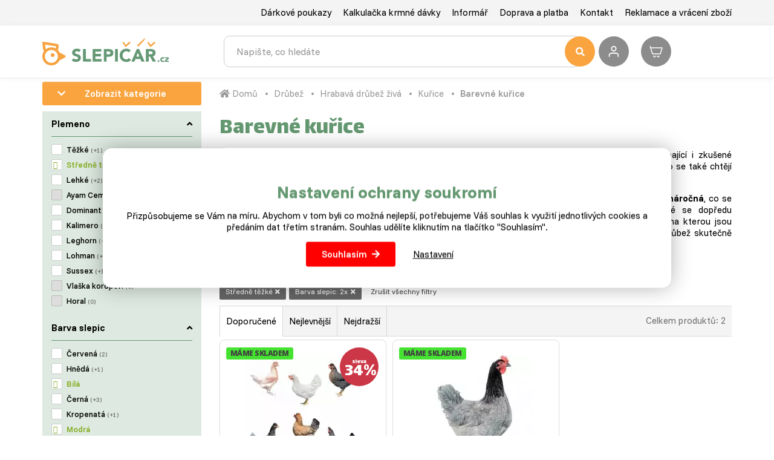

--- FILE ---
content_type: text/html; charset=utf-8
request_url: https://www.slepicar.cz/barevne-kurice/35/plemeno,stredne-tezke/barva-slepic,bila,modra
body_size: 19603
content:
<!DOCTYPE html>
<html lang="cs">
    <head>
                    <!-- Google tag (gtag.js) -->
            <script async src="https://www.googletagmanager.com/gtag/js?id=G-0MJ763EC73"></script>
            <script>
                window.dataLayer = window.dataLayer || [];
                function gtag(){ dataLayer.push(arguments); }

                gtag('consent', 'default', {
                    'ad_storage': "denied",
                    'ad_user_data': "denied",
                    'ad_personalization': "denied",
                    'analytics_storage': "denied"
                });

                gtag('js', new Date());
                gtag('config', 'G-0MJ763EC73');
            </script>
        <script>
                gtag("event", "view_item_list", {"item_list_id":"related_products","item_list_name":"Related products","items":[{"item_id":855,"item_name":"Kalimero Green","affiliation":"www.slepicar.cz","price":380,"quantity":1,"discount":199,"item_brand":""},{"item_id":7,"item_name":"Kuřice Modrá","affiliation":"www.slepicar.cz","price":299,"quantity":1,"item_brand":""}]});
        </script>
        <meta charset="utf-8">
        <meta http-equiv="X-UA-Compatible" content="IE=edge">
        <meta content="width=device-width, initial-scale=1, maximum-scale=1, user-scalable=no" name="viewport">
                <meta name="robots" content="index, follow">

            <meta name="google-site-verification" content="5-b6VQjJZzpqr3MD-zTf0Jog2P-dG2OIcgnljhCdNq4" />
<meta name="seznam-wmt" content="oeKRKW6ObKFiKZoslmRFfMhCtItGaKal" />
<meta name="google-site-verification" content="g1nf8JMf3INujidNkKGA7Pak-Sj0f-ZD-NZQ9UIXrKs" /> <meta name="facebook-domain-verification" content="7oponlrzs5jqti33v24lg8g5z70t7k" />
        <title>Barevné kuřice - Slepičář</title>


        <link rel="preconnect" href="https://fonts.googleapis.com">
        <link rel="preconnect" href="https://fonts.gstatic.com" crossorigin>
        <link href="https://fonts.googleapis.com/css2?family=Funnel+Display:wght@300..800&family=Funnel+Sans:ital,wght@0,300..800;1,300..800&display=swap" rel="stylesheet">


        <link href="https://fonts.googleapis.com/css?family=Open+Sans:300,400,700,800&amp;subset=latin-ext" rel="stylesheet" media="print"  onload="this.media='all'">
        <link href="https://fonts.googleapis.com/css?family=Lalezar&display=swap&subset=latin-ext" rel="stylesheet" media="print"  onload="this.media='all'">
<link rel="apple-touch-icon" sizes="180x180" href="/img/front/slepicarcz/favicons/apple-touch-icon.png">
<link rel="icon" type="image/png" sizes="32x32" href="/img/front/slepicarcz/favicons/favicon-32x32.png">
<link rel="icon" type="image/png" sizes="16x16" href="/img/front/slepicarcz/favicons/favicon-16x16.png">
<link rel="mask-icon" href="/img/front/slepicarcz/favicons/safari-pinned-tab.svg" color="#01b6ed">
<link rel="shortcut icon" href="/img/front/slepicarcz/favicons/favicon.ico">
<meta name="msapplication-TileColor" content="#fff">
<meta name="msapplication-config" content="/img/front/slepicarcz/favicons/browserconfig.xml">
<meta name="theme-color" content="#fff"><link rel="stylesheet" type="text/css" href="/webtemp/cssloader-1e2b7a9a6cc5.css?1765265952">
<script type="text/javascript" src="/webtemp/jsloader-a5f9592d0046.js?1722941071"></script>
        <script async>document.google_map_key = "AIzaSyDE89-6ITVYeC2uoF8LPJsOzWTGELRyQVs";</script>
<script>
    $(function(){
        $('body').on('click', 'a.script-add-basket', function(){
            new DIP.Ajax({
                url: $(this).attr('href')
            });

            $(this).addClass('product-in-cart btn-default');
            $(this).removeClass('btn-green btn-arrow-right');
            $(this).html("Přidáno");

            return false;
        });
    });
</script>    </head>
    <body>

<div id="snippet--notify"><script data-onload="DIP.loaded.Notify.newMessages([])"></script>
</div>
<div id="snippet--addedBasket"></div>
<div id="snippet--formModal"></div>
<div class="top-line">
    <div class="container">
        <div class="row row-flex">
            <div class="col-md-12 col-xs-5 text-right">
                <ul class="top-menu">
                        <li>
                            <a href="/darkovy-poukaz.html">Dárkové poukazy</a>
                        </li>
                        <li>
                            <a href="/kalkulacka-krmne-davky.html">Kalkulačka krmné dávky</a>
                        </li>
                        <li>
                            <a href="/p/17-informar.html">Informář</a>
                        </li>
                        <li>
                            <a href="/p/3-doprava-a-platba.html">Doprava a platba</a>
                        </li>
                        <li>
                            <a href="/p/4-kontakt.html">Kontakt</a>
                        </li>
                        <li>
                            <a href="/p/42-reklamace-a-vraceni-zbozi.html">Reklamace a vrácení zboží</a>
                        </li>
                </ul>
            </div>
        </div>
    </div>
</div>

<div id="top-menu" class="search-line">
    <div class="container">
        <div id="header">
            <div class="row">
                <div class="col-logo">
                    <p>
                        <a href="/">
                            <img id="logo" src="/img/front/slepicarcz/slepicar_logo.svg" class="img-responsive" alt="Slepičář">
                        </a>
                    </p>
                </div>
                <div class="col-fulltext">
                    <form type="GET" action="/hledat/">
                        <div class="input-group fulltext">
                            <input class="form-control search-auto-complete" autocomplete="off" name="find" type="text" placeholder="Napište, co hledáte" >
                            <button type="submit" class="input-nostyle button-search">
                                <i class="fas fa-search"></i>
                            </button>
                            <div class="auto-complete-result">
<div id="snippet--autoComplete"></div>                            </div>
                        </div>
                    </form>
                    <div id="search-on"></div>
                </div>
                <div class="col-actions">
                        <a class="user-login d-ajax" data-toggle="tooltip" title="Přihlášení" href="/barevne-kurice/35/plemeno,stredne-tezke/barva-slepic,bila,modra?do-modal=in-1-1">
                            <img src="/img/front/slepicarcz/ico-user.svg" alt="Přihlášení" title="Přihlášení" width="32" height="32">
                        </a>
<div id="snippet--headerSum"><a href="/objednavka.html" class="top-cart">
    <?xml version="1.0" ?><svg fill="none" height="24" stroke-width="1.5" viewBox="0 0 24 24" width="24" xmlns="http://www.w3.org/2000/svg"><path d="M3 6H22L19 16H6L3 6ZM3 6L2.25 3.5" stroke="#ffffff" stroke-linecap="round" stroke-linejoin="round"></path><path d="M11 19.5C11 20.3284 10.3284 21 9.5 21C8.67157 21 8 20.3284 8 19.5" stroke="#ffffff" stroke-linecap="round" stroke-linejoin="round"></path><path d="M17 19.5C17 20.3284 16.3284 21 15.5 21C14.6716 21 14 20.3284 14 19.5" stroke="#ffffff" stroke-linecap="round" stroke-linejoin="round"></path></svg>
    <span class="price">
        0 Kč
    </span>
</a>

</div>                </div>
            </div>
        </div>
    </div>
</div>


        <div class="content">
<div class="floating-banners container">
        <div class="floating-banner-right">
                <a href="https://www.slepicar.cz/kurniky/66/" target="_blank"><img src="/web-data/plugins/banners/63e0c100e9b52.png" alt="kurníky" class="img-responsive"></a>
        </div>
        <div class="floating-banner-left">
                <a href="https://www.slepicar.cz/darkovy-poukaz.html" target="_blank"><img src="/web-data/plugins/banners/6603f2b9a7931.jpg" alt="Dárkové poukazy" class="img-responsive"></a>
        </div>
</div><div class="container">
    <div id="page">
<div class="loader-wrapper">
    <div class="loader"></div>
</div>
        <div class="row">
                            <div class="col-md-12">
<div id="snippet--modalWrapped"><div class="modal fade" id="ESFilterModal" tabindex="-1" role="dialog" aria-labelledby="myModalLabel">
    <div class="modal-dialog modal-lg" role="document">
        <div class="modal-content">
            <div class="loader-wrapper" style="display: none;">
                <div class="loader"></div>
            </div>
            <div class="modal-header">
                <button type="button" class="close" data-dismiss="modal" aria-label="Close"><span aria-hidden="true">&times;</span>
                </button>
                <h4 class="modal-title">Podrobné filtrování > <span class="select-parameter">Parametr</span></h4>
            </div>
            <div class="modal-body">
                <div class="row">
                    <div class="col-md-3 parameters-list">
                        <ul>
                                    <li class=" active">
                                        <a href="#tab-parameter-1"
                                           class="active"
                                           aria-controls="#tab-parameter-1"
                                           role="tab"
                                           data-toggle="tab"
                                           aria-expanded="true"
                                        >
                                            <span class="title">Plemeno</span>
                                                <span class="count right">1</span>
                                        </a>
                                    </li>
                                    <li class=" ">
                                        <a href="#tab-parameter-4"
                                           class=""
                                           aria-controls="#tab-parameter-4"
                                           role="tab"
                                           data-toggle="tab"
                                           
                                        >
                                            <span class="title">Barva slepic</span>
                                                <span class="count right">2</span>
                                        </a>
                                    </li>
                                    <li class=" ">
                                        <a href="#tab-parameter-2"
                                           class=""
                                           aria-controls="#tab-parameter-2"
                                           role="tab"
                                           data-toggle="tab"
                                           
                                        >
                                            <span class="title">Barva vajíčka</span>
                                        </a>
                                    </li>
                                    <li class=" ">
                                        <a href="#tab-parameter-3"
                                           class=""
                                           aria-controls="#tab-parameter-3"
                                           role="tab"
                                           data-toggle="tab"
                                           
                                        >
                                            <span class="title">Váha dospělé slepice</span>
                                        </a>
                                    </li>
                        </ul>
                    </div>
                    <div class="col-md-9 values-list">
                        <div class="tab-content">
                                    <div role="tabpanel" class="tab-pane active" id="tab-parameter-1">
                                            <div class="row">
                                                <div class="col-md-12">
                                                    <h3>Vybrané hodnoty</h3>
                                                    <ul class="box-type">
<li>
    <div class="form-check  ">
        <input type="checkbox" class="parameter" data-value="2" id="item1_2" name="plemeno_stredne-tezke" "" checked>
        <label class="form-check-label " for="item1_2">
            <a href="https://www.slepicar.cz/barevne-kurice/35/plemeno,stredne-tezke/barva-slepic,bila,modra"  data-unset="https://www.slepicar.cz/barevne-kurice/35/barva-slepic,bila,modra" data-tab="#tab-parameter-1">
                Středně těžké
            </a>
        </label>
    </div>
</li>                                                    </ul>
                                                </div>
                                            </div>




                                            <div class="row">
                                                <div class="col-md-12">
                                                    <h3>Všechny hodnoty</h3>
                                                    <ul class="box-type">
<li>
    <div class="form-check  ">
        <input type="checkbox" class="parameter" data-value="1" id="item1_1" name="plemeno_tezke" "" "">
        <label class="form-check-label " for="item1_1">
            <a href="https://www.slepicar.cz/barevne-kurice/35/plemeno,stredne-tezke,tezke/barva-slepic,bila,modra"  data-tab="#tab-parameter-1">
                Těžké
                <small  class="count">
                    (+1)
                </small>
            </a>
        </label>
    </div>
</li><li>
    <div class="form-check  ">
        <input type="checkbox" class="parameter" data-value="3" id="item1_3" name="plemeno_lehke" "" "">
        <label class="form-check-label " for="item1_3">
            <a href="https://www.slepicar.cz/barevne-kurice/35/plemeno,stredne-tezke,lehke/barva-slepic,bila,modra"  data-tab="#tab-parameter-1">
                Lehké
                <small  class="count">
                    (+2)
                </small>
            </a>
        </label>
    </div>
</li><li>
    <div class="form-check  ">
        <input type="checkbox" class="parameter" data-value="32" id="item1_32" name="plemeno_dominant" "" "">
        <label class="form-check-label " for="item1_32">
            <a href="https://www.slepicar.cz/barevne-kurice/35/plemeno,stredne-tezke,dominant/barva-slepic,bila,modra"  data-tab="#tab-parameter-1">
                Dominant
                <small  class="count">
                    (2)
                </small>
            </a>
        </label>
    </div>
</li><li>
    <div class="form-check  ">
        <input type="checkbox" class="parameter" data-value="78" id="item1_78" name="plemeno_kalimero" "" "">
        <label class="form-check-label " for="item1_78">
            <a href="https://www.slepicar.cz/barevne-kurice/35/plemeno,stredne-tezke,kalimero/barva-slepic,bila,modra"  data-tab="#tab-parameter-1">
                Kalimero
                <small  class="count">
                    (2)
                </small>
            </a>
        </label>
    </div>
</li><li>
    <div class="form-check  ">
        <input type="checkbox" class="parameter" data-value="30" id="item1_30" name="plemeno_leghorn" "" "">
        <label class="form-check-label " for="item1_30">
            <a href="https://www.slepicar.cz/barevne-kurice/35/plemeno,stredne-tezke,leghorn/barva-slepic,bila,modra"  data-tab="#tab-parameter-1">
                Leghorn
                <small  class="count">
                    (+1)
                </small>
            </a>
        </label>
    </div>
</li><li>
    <div class="form-check  ">
        <input type="checkbox" class="parameter" data-value="33" id="item1_33" name="plemeno_lohman" "" "">
        <label class="form-check-label " for="item1_33">
            <a href="https://www.slepicar.cz/barevne-kurice/35/plemeno,stredne-tezke,lohman/barva-slepic,bila,modra"  data-tab="#tab-parameter-1">
                Lohman
                <small  class="count">
                    (+1)
                </small>
            </a>
        </label>
    </div>
</li><li>
    <div class="form-check  ">
        <input type="checkbox" class="parameter" data-value="31" id="item1_31" name="plemeno_sussex" "" "">
        <label class="form-check-label " for="item1_31">
            <a href="https://www.slepicar.cz/barevne-kurice/35/plemeno,stredne-tezke,sussex/barva-slepic,bila,modra"  data-tab="#tab-parameter-1">
                Sussex
                <small  class="count">
                    (+1)
                </small>
            </a>
        </label>
    </div>
</li>                                                    </ul>
                                                </div>
                                            </div>

                                            <div class="row">
                                                <div class="col-md-12">
                                                    <h3>Všechny hodnoty</h3>
                                                    <ul class="box-type">
<li>
    <div class="form-check  disabled">
        <input type="checkbox" class="parameter" data-value="37" id="item1_37" name="plemeno_ayam-cemani" disabled "">
        <label class="form-check-label " for="item1_37">
            <a href="https://www.slepicar.cz/barevne-kurice/35/plemeno,stredne-tezke,ayam-cemani/barva-slepic,bila,modra"  data-tab="#tab-parameter-1">
                Ayam Cemani
                <small  class="count">
                    (0)
                </small>
            </a>
        </label>
    </div>
</li><li>
    <div class="form-check  disabled">
        <input type="checkbox" class="parameter" data-value="35" id="item1_35" name="plemeno_vlaska-koroptvi" disabled "">
        <label class="form-check-label " for="item1_35">
            <a href="https://www.slepicar.cz/barevne-kurice/35/plemeno,stredne-tezke,vlaska-koroptvi/barva-slepic,bila,modra"  data-tab="#tab-parameter-1">
                Vlaška koroptví
                <small  class="count">
                    (0)
                </small>
            </a>
        </label>
    </div>
</li><li>
    <div class="form-check  disabled">
        <input type="checkbox" class="parameter" data-value="152" id="item1_152" name="plemeno_horal" disabled "">
        <label class="form-check-label " for="item1_152">
            <a href="https://www.slepicar.cz/barevne-kurice/35/plemeno,stredne-tezke,horal/barva-slepic,bila,modra"  data-tab="#tab-parameter-1">
                Horal
                <small  class="count">
                    (0)
                </small>
            </a>
        </label>
    </div>
</li>                                                    </ul>
                                                </div>
                                            </div>
                                    </div>
                                    <div role="tabpanel" class="tab-pane " id="tab-parameter-4">
                                            <div class="row">
                                                <div class="col-md-12">
                                                    <h3>Vybrané hodnoty</h3>
                                                    <ul class="box-type">
<li>
    <div class="form-check  ">
        <input type="checkbox" class="parameter" data-value="12" id="item4_12" name="barva-slepic_bila" "" checked>
        <label class="form-check-label " for="item4_12">
            <a href="https://www.slepicar.cz/barevne-kurice/35/plemeno,stredne-tezke/barva-slepic,bila,modra"  data-unset="https://www.slepicar.cz/barevne-kurice/35/plemeno,stredne-tezke/barva-slepic,modra" data-tab="#tab-parameter-4">
                Bílá
            </a>
        </label>
    </div>
</li><li>
    <div class="form-check  ">
        <input type="checkbox" class="parameter" data-value="36" id="item4_36" name="barva-slepic_modra" "" checked>
        <label class="form-check-label " for="item4_36">
            <a href="https://www.slepicar.cz/barevne-kurice/35/plemeno,stredne-tezke/barva-slepic,bila,modra"  data-unset="https://www.slepicar.cz/barevne-kurice/35/plemeno,stredne-tezke/barva-slepic,bila" data-tab="#tab-parameter-4">
                Modrá
            </a>
        </label>
    </div>
</li>                                                    </ul>
                                                </div>
                                            </div>




                                            <div class="row">
                                                <div class="col-md-12">
                                                    <h3>Všechny hodnoty</h3>
                                                    <ul class="box-type">
<li>
    <div class="form-check  ">
        <input type="checkbox" class="parameter" data-value="10" id="item4_10" name="barva-slepic_cervena" "" "">
        <label class="form-check-label " for="item4_10">
            <a href="https://www.slepicar.cz/barevne-kurice/35/plemeno,stredne-tezke/barva-slepic,bila,modra,cervena"  data-tab="#tab-parameter-4">
                Červená
                <small  class="count">
                    (2)
                </small>
            </a>
        </label>
    </div>
</li><li>
    <div class="form-check  ">
        <input type="checkbox" class="parameter" data-value="11" id="item4_11" name="barva-slepic_hneda" "" "">
        <label class="form-check-label " for="item4_11">
            <a href="https://www.slepicar.cz/barevne-kurice/35/plemeno,stredne-tezke/barva-slepic,bila,modra,hneda"  data-tab="#tab-parameter-4">
                Hnědá
                <small  class="count">
                    (+1)
                </small>
            </a>
        </label>
    </div>
</li><li>
    <div class="form-check  ">
        <input type="checkbox" class="parameter" data-value="13" id="item4_13" name="barva-slepic_cerna" "" "">
        <label class="form-check-label " for="item4_13">
            <a href="https://www.slepicar.cz/barevne-kurice/35/plemeno,stredne-tezke/barva-slepic,bila,modra,cerna"  data-tab="#tab-parameter-4">
                Černá
                <small  class="count">
                    (+3)
                </small>
            </a>
        </label>
    </div>
</li><li>
    <div class="form-check  ">
        <input type="checkbox" class="parameter" data-value="14" id="item4_14" name="barva-slepic_kropenata" "" "">
        <label class="form-check-label " for="item4_14">
            <a href="https://www.slepicar.cz/barevne-kurice/35/plemeno,stredne-tezke/barva-slepic,bila,modra,kropenata"  data-tab="#tab-parameter-4">
                Kropenatá
                <small  class="count">
                    (+1)
                </small>
            </a>
        </label>
    </div>
</li>                                                    </ul>
                                                </div>
                                            </div>

                                    </div>
                                    <div role="tabpanel" class="tab-pane " id="tab-parameter-2">




                                            <div class="row">
                                                <div class="col-md-12">
                                                    <h3>Všechny hodnoty</h3>
                                                    <ul class="box-type">
<li>
    <div class="form-check  ">
        <input type="checkbox" class="parameter" data-value="4" id="item2_4" name="barva-vajicka_hneda" "" "">
        <label class="form-check-label " for="item2_4">
            <a href="https://www.slepicar.cz/barevne-kurice/35/plemeno,stredne-tezke/barva-slepic,bila,modra/barva-vajicka,hneda"  data-tab="#tab-parameter-2">
                Hnědá
                <small  class="count">
                    (1)
                </small>
            </a>
        </label>
    </div>
</li><li>
    <div class="form-check  ">
        <input type="checkbox" class="parameter" data-value="77" id="item2_77" name="barva-vajicka_zelena" "" "">
        <label class="form-check-label " for="item2_77">
            <a href="https://www.slepicar.cz/barevne-kurice/35/plemeno,stredne-tezke/barva-slepic,bila,modra/barva-vajicka,zelena"  data-tab="#tab-parameter-2">
                Zelená
                <small  class="count">
                    (1)
                </small>
            </a>
        </label>
    </div>
</li>                                                    </ul>
                                                </div>
                                            </div>

                                            <div class="row">
                                                <div class="col-md-12">
                                                    <h3>Všechny hodnoty</h3>
                                                    <ul class="box-type">
<li>
    <div class="form-check  disabled">
        <input type="checkbox" class="parameter" data-value="5" id="item2_5" name="barva-vajicka_kremova" disabled "">
        <label class="form-check-label " for="item2_5">
            <a href="https://www.slepicar.cz/barevne-kurice/35/plemeno,stredne-tezke/barva-slepic,bila,modra/barva-vajicka,kremova"  data-tab="#tab-parameter-2">
                Krémová
                <small  class="count">
                    (0)
                </small>
            </a>
        </label>
    </div>
</li><li>
    <div class="form-check  disabled">
        <input type="checkbox" class="parameter" data-value="6" id="item2_6" name="barva-vajicka_bila" disabled "">
        <label class="form-check-label " for="item2_6">
            <a href="https://www.slepicar.cz/barevne-kurice/35/plemeno,stredne-tezke/barva-slepic,bila,modra/barva-vajicka,bila"  data-tab="#tab-parameter-2">
                Bílá
                <small  class="count">
                    (0)
                </small>
            </a>
        </label>
    </div>
</li>                                                    </ul>
                                                </div>
                                            </div>
                                    </div>
                                    <div role="tabpanel" class="tab-pane " id="tab-parameter-3">




                                            <div class="row">
                                                <div class="col-md-12">
                                                    <h3>Všechny hodnoty</h3>
                                                    <ul class="box-type">
<li>
    <div class="form-check  ">
        <input type="checkbox" class="parameter" data-value="7" id="item3_7" name="vaha-dospele-slepice_do-2-kil" "" "">
        <label class="form-check-label " for="item3_7">
            <a href="https://www.slepicar.cz/barevne-kurice/35/plemeno,stredne-tezke/barva-slepic,bila,modra/vaha-dospele-slepice,do-2-kil"  data-tab="#tab-parameter-3">
                do 2 kil
                <small  class="count">
                    (1)
                </small>
            </a>
        </label>
    </div>
</li><li>
    <div class="form-check  ">
        <input type="checkbox" class="parameter" data-value="8" id="item3_8" name="vaha-dospele-slepice_do-3-kil" "" "">
        <label class="form-check-label " for="item3_8">
            <a href="https://www.slepicar.cz/barevne-kurice/35/plemeno,stredne-tezke/barva-slepic,bila,modra/vaha-dospele-slepice,do-3-kil"  data-tab="#tab-parameter-3">
                do 3 kil
                <small  class="count">
                    (1)
                </small>
            </a>
        </label>
    </div>
</li>                                                    </ul>
                                                </div>
                                            </div>

                                    </div>
                        </div>
                    </div>
                </div>
            </div>
            <div class="modal-footer">
                <div class="row">
                    <div class="col-md-9">
                            <div class="category-active-filter row" id="parameters">
        <ul>
            

                <li class="">
                    
                        <a href="https://www.slepicar.cz/barevne-kurice/35/barva-slepic,bila,modra">
                            Středně těžké                             <i class="fas fa-times" aria-hidden="true"></i>
                        </a>
                </li>


                <li class="subfilter-included">
                                            <a href="https://www.slepicar.cz/barevne-kurice/35/plemeno,stredne-tezke">
                            Barva slepic: <span>2x</span>
                            <i class="fas fa-times" aria-hidden="true"></i>
                        </a>
                        <ul>
                                <li>
                                    <a href="https://www.slepicar.cz/barevne-kurice/35/plemeno,stredne-tezke/barva-slepic,modra" title="Bílá">
                                        Bílá <i class="fas fa-times" aria-hidden="true"></i>
                                    </a>
                                </li>
                                <li>
                                    <a href="https://www.slepicar.cz/barevne-kurice/35/plemeno,stredne-tezke/barva-slepic,bila" title="Modrá">
                                        Modrá <i class="fas fa-times" aria-hidden="true"></i>
                                    </a>
                                </li>
                        </ul>
                </li>


















            <li>
                <a href="https://www.slepicar.cz/barevne-kurice/35" class="clear-all">Zrušit všechny filtry</a>
            </li>
        </ul>
        <div class="clear-both"></div>
    </div>

                    </div>
                    <div class="col-md-3 text-right">
                        <button type="button" class="btn btn-success" data-dismiss="modal">Zobrazit (2)</button>
                    </div>
                </div>
            </div>
        </div>
    </div>
</div></div>                </div>
                <div class="col-md-3">
                    <div class="filter-show-categories">
                        <a class="btn btn-orange btn-block" data-toggle="collapse" href="#hover-categories" role="button" aria-expanded="false" aria-controls="hover-categories">
                            <i class="fas fa-chevron-down pull-left"></i> Zobrazit kategorie
                        </a>
                        <div id="hover-categories" class="collapse">
<div class="categories-wrapped hidden-xs">
    <ul>
                    <li class="level3 front-item">
                            <a href="/vyprodej/1532/">
                                <img src="/static/image/b3df639c6a64c56972826fc6a3616862" alt="VÝPRODEJ" />
                                VÝPRODEJ
                            </a>
                        <ul class="child">
                            
                                <li class="front-item-title">
                                    <a href="/likvidace-zasob/1674/" class="menu-headline">
                                        Likvidace zásob
                                    </a>
                                </li>

                                <li class="front-item-title">
                                    <a href="/vanocni-darky/195/" class="menu-headline">
                                        Vánoční dárky
                                    </a>
                                        <ul>
                                            <li class="item-in-category">
                                                    <a href="/pro-chovatele-drubeze/1625/">
                                                        Pro chovatele drůbeže
                                                    </a>
                                            </li>
                                            <li class="item-in-category">
                                                    <a href="/pro-vcelare/1626/">
                                                        Pro včelaře
                                                    </a>
                                            </li>
                                            <li class="item-in-category">
                                                    <a href="/pro-zahradkare/1627/">
                                                        Pro zahrádkáře
                                                    </a>
                                            </li>
                                            <li class="item-in-category">
                                                    <a href="/pro-deti/1628/">
                                                        Pro děti
                                                    </a>
                                            </li>
                                        </ul>
                                </li>
                        </ul>
                    </li>
                    <li class="level3 front-item">
                            <a href="/drubez/60/">
                                <i class="category-icon">&#xe803;</i>
                                Drůbež
                            </a>
                        <ul class="child">
                            
                                <li class="front-item-title">
                                    <a href="/hrabava-drubez/61/" class="menu-headline">
                                        Hrabavá drůbež živá
                                    </a>
                                        <ul>
                                            <li class="item-in-category">
                                                    <a href="/kurice/1/">
                                                        Kuřice
                                                    </a>
                                            </li>
                                            <li class="item-in-category">
                                                    <a href="/slepice/33/">
                                                        Slepice
                                                    </a>
                                            </li>
                                            <li class="item-in-category">
                                                    <a href="/kohouti/37/">
                                                        Kohouti
                                                    </a>
                                            </li>
                                            <li class="item-in-category">
                                                    <a href="/krutata/4/">
                                                        Krůťata
                                                    </a>
                                            </li>
                                            <li class="item-in-category">
                                                    <a href="/nasadova-vejce/79/">
                                                        Násadová vejce
                                                    </a>
                                            </li>
                                            <li class="item-in-category">
                                                    <a href="/zaciname-s-chovem/29/">
                                                        Výhodné balíčky
                                                    </a>
                                            </li>
                                        </ul>
                                </li>

                                <li class="front-item-title">
                                    <a href="/vodni-drubez/62/" class="menu-headline">
                                        Vodní drůbež živá
                                    </a>
                                        <ul>
                                            <li class="item-in-category">
                                                    <a href="/kacata/2/">
                                                        Káčata a indičtí běžci
                                                    </a>
                                            </li>
                                            <li class="item-in-category">
                                                    <a href="/husokachny/5/">
                                                        Husokachny
                                                    </a>
                                            </li>
                                            <li class="item-in-category">
                                                    <a href="/vykrmena-drubez/28/">
                                                        Vykrmená drůbež
                                                    </a>
                                            </li>
                                            <li class="item-in-category">
                                                    <a href="/housata/3/">
                                                        Housata
                                                    </a>
                                            </li>
                                            <li class="item-in-category">
                                                    <a href="/chovne-husy/32/">
                                                        Chovné husy
                                                    </a>
                                            </li>
                                        </ul>
                                </li>

                                <li class="front-item-title">
                                    <a href="/krmne-smesi/63/" class="menu-headline">
                                        Krmné směsi
                                    </a>
                                        <ul>
                                            <li class="item-in-category">
                                                    <a href="/vyhodne-balicky/99/">
                                                        Výhodné balíčky
                                                    </a>
                                            </li>
                                            <li class="item-in-category">
                                                    <a href="/krmeni-pro-krepelky/102/">
                                                        Pro křepelky
                                                    </a>
                                            </li>
                                            <li class="item-in-category">
                                                    <a href="/pro-kurice/65/">
                                                        Pro kuřice
                                                    </a>
                                            </li>
                                            <li class="item-in-category">
                                                    <a href="/pro-slepice/67/">
                                                        Pro slepice
                                                    </a>
                                            </li>
                                            <li class="item-in-category">
                                                    <a href="/pro-kohouty/68/">
                                                        Pro kohouty
                                                    </a>
                                            </li>
                                            <li class="item-in-category">
                                                    <a href="/pro-kurata/74/">
                                                        Pro kuřata
                                                    </a>
                                            </li>
                                            <li class="item-in-category">
                                                    <a href="/pro-brojlery/75/">
                                                        Pro brojlery
                                                    </a>
                                            </li>
                                            <li class="item-in-category">
                                                    <a href="/pro-kruty/69/">
                                                        Pro krůty
                                                    </a>
                                            </li>
                                            <li class="item-in-category">
                                                    <a href="/pro-husy/70/">
                                                        Pro husy
                                                    </a>
                                            </li>
                                            <li class="item-in-category">
                                                    <a href="/pro-kachny/71/">
                                                        Pro kachny
                                                    </a>
                                            </li>
                                            <li class="item-in-category">
                                                    <a href="/pro-husokachny/72/">
                                                        Pro husokachny
                                                    </a>
                                            </li>
                                            <li class="item-in-category">
                                                    <a href="/doplnkove-krmivo/73/">
                                                        Doplňkové krmivo
                                                    </a>
                                            </li>
                                            <li class="item-in-category">
                                                    <a href="/vitaminy-a-mineraly/76/">
                                                        Vitamíny a minerály
                                                    </a>
                                            </li>
                                        </ul>
                                </li>

                                <li class="front-item-title">
                                    <a href="/prislusenstvi/64/" class="menu-headline">
                                        Příslušenství
                                    </a>
                                        <ul>
                                            <li class="item-in-category">
                                                    <a href="/antiparazitika/1601/">
                                                        Antiparazitika
                                                    </a>
                                            </li>
                                            <li class="item-in-category">
                                                    <a href="/srotovniky/1536/">
                                                        Šrotovníky a mlýnky
                                                    </a>
                                            </li>
                                            <li class="item-in-category">
                                                    <a href="/vykrmena-drubez/1533/">
                                                        Vykrmená drůbež
                                                    </a>
                                            </li>
                                            <li class="item-in-category">
                                                    <a href="/site-pro-drubez/1534/">
                                                        Sítě pro drůbež
                                                    </a>
                                            </li>
                                            <li class="item-in-category">
                                                    <a href="/vybehy/78/">
                                                        Výběhy a ohrádky
                                                    </a>
                                            </li>
                                            <li class="item-in-category">
                                                    <a href="/automaticka-dvirka/106/">
                                                        Automatická dvířka
                                                    </a>
                                            </li>
                                            <li class="item-in-category">
                                                    <a href="/umele-kvocny/108/">
                                                        Umělé kvočny a odchovny
                                                    </a>
                                            </li>
                                            <li class="item-in-category">
                                                    <a href="/skubacky-na-drubez/100/">
                                                        Škubačky a spařovací kotle
                                                    </a>
                                            </li>
                                            <li class="item-in-category">
                                                    <a href="/snaskova-hnizda/105/">
                                                        Snášková hnízda
                                                    </a>
                                            </li>
                                            <li class="item-in-category">
                                                    <a href="/lampy/130/">
                                                        Lampy a žárovky
                                                    </a>
                                            </li>
                                            <li class="item-in-category">
                                                    <a href="/klece/109/">
                                                        Klece
                                                    </a>
                                            </li>
                                            <li class="item-in-category">
                                                    <a href="/prepravni-boxy/80/">
                                                        Přepravní boxy
                                                    </a>
                                            </li>
                                            <li class="item-in-category">
                                                    <a href="/krmitka/81/">
                                                        Krmítka
                                                    </a>
                                            </li>
                                            <li class="item-in-category">
                                                    <a href="/misky/82/">
                                                        Misky
                                                    </a>
                                            </li>
                                            <li class="item-in-category">
                                                    <a href="/napajecky-s-prislusenstvim/83/">
                                                        Napáječky s příslušenstvím
                                                    </a>
                                            </li>
                                            <li class="item-in-category">
                                                    <a href="/ostatni/84/">
                                                        Ostatní
                                                    </a>
                                            </li>
                                        </ul>
                                </li>
                        </ul>
                    </li>
                    <li class="level3 front-item">
                            <a href="/kurniky/66/">
                                <i class="category-icon">&#xe804;</i>
                                Kurníky a husníky
                            </a>
                        <ul class="child">
                            
                                <li class="front-item-title">
                                    <a href="/kurniky/1610/" class="menu-headline">
                                        Kurníky
                                    </a>
                                        <ul>
                                            <li class="item-in-category">
                                                    <a href="/drevene/1581/">
                                                        Dřevěné
                                                    </a>
                                            </li>
                                            <li class="item-in-category">
                                                    <a href="/hpl-laminat/1582/">
                                                        HPL laminát
                                                    </a>
                                            </li>
                                            <li class="item-in-category">
                                                    <a href="/ostatni/1583/">
                                                        Ostatní
                                                    </a>
                                            </li>
                                        </ul>
                                </li>

                                <li class="front-item-title">
                                    <a href="/husniky/1611/" class="menu-headline">
                                        Husníky a kachníky
                                    </a>
                                </li>

                                <li class="front-item-title">
                                    <a href="/prislusenstvi-ke-kurnikum/1635/" class="menu-headline">
                                        Příslušenství ke kurníkům
                                    </a>
                                </li>
                        </ul>
                    </li>
                    <li class="level3 front-item">
                            <a href="/kralikarny/114/">
                                <img src="/static/image/4b4d52dc12875a74385c79dfbc3d6320" alt="Králíkárny, klece a výběhy" />
                                Králíkárny, klece a výběhy
                            </a>
                        <ul class="child">
                            
                                <li class="front-item-title">
                                    <a href="/kralikarny/1603/" class="menu-headline">
                                        Králíkárny
                                    </a>
                                </li>

                                <li class="front-item-title">
                                    <a href="/klece-pro-kraliky/1604/" class="menu-headline">
                                        Klece pro králíky
                                    </a>
                                </li>

                                <li class="front-item-title">
                                    <a href="/vybehy-pro-kraliky/1605/" class="menu-headline">
                                        Výběhy pro králíky
                                    </a>
                                </li>
                        </ul>
                    </li>
                    <li class="front-item">
                            <a href="/lihne/77/">
                                <i class="category-icon">&#xe801;</i>
                                Líhně a inkubátory
                            </a>
                        <ul class="child">
                            
                                <li class="front-item">
                                    <a href="/male-lihne/1565/">
                                        Malé líhně
                                    </a>
                                </li>

                                <li class="front-item">
                                    <a href="/skrinove-lihne/1563/">
                                        Skříňové líhně
                                    </a>
                                </li>

                                <li class="front-item">
                                    <a href="/prislusenstvi-k-lihnim/1570/">
                                        Příslušenství k líhním
                                    </a>
                                </li>
                        </ul>

                    </li>
                    <li class="level3 front-item">
                            <a href="/plechove-domky/1214/">
                                <i class="category-icon">&#xe817;</i>
                                Plechové domky a truhly
                            </a>
                    </li>
                    <li class="front-item">
                            <a href="/skleniky/1212/">
                                <i class="category-icon">&#xe808;</i>
                                Skleníky a foliovníky
                            </a>
                        <ul class="child">
                            
                                <li class="front-item">
                                    <a href="/skleniky/1219/">
                                        Skleníky
                                    </a>
                                </li>

                                <li class="front-item">
                                    <a href="/foliovniky/1220/">
                                        Foliovníky
                                    </a>
                                </li>
                        </ul>

                    </li>
                    <li class="level3 front-item">
                            <a href="/prislusenstvi/12/">
                                <i class="category-icon">&#xe80D;</i>
                                Příslušenství
                            </a>
                        <ul class="child">
                            
                                <li class="front-item-title">
                                    <a href="/prislusenstvi-pro-drubez/85/" class="menu-headline">
                                        Drůbež
                                    </a>
                                        <ul>
                                            <li class="item-in-category">
                                                    <a href="/umele-kvocny-a-odchovny/1629/">
                                                        Umělé kvočny a odchovny
                                                    </a>
                                            </li>
                                            <li class="item-in-category">
                                                    <a href="/lihne/58/">
                                                        Líhně
                                                    </a>
                                            </li>
                                            <li class="item-in-category">
                                                    <a href="/kurniky-husniky/46/">
                                                        Kurníky a husníky
                                                    </a>
                                            </li>
                                            <li class="item-in-category">
                                                    <a href="/nasadova-vejce/22/">
                                                        Násadová vejce
                                                    </a>
                                            </li>
                                            <li class="item-in-category">
                                                    <a href="/prepravni-boxy/25/">
                                                        Přepravní boxy
                                                    </a>
                                            </li>
                                            <li class="item-in-category">
                                                    <a href="/automaticka-dvirka/1609/">
                                                        Automatická dvířka
                                                    </a>
                                            </li>
                                            <li class="item-in-category">
                                                    <a href="/krmitka/21/">
                                                        Krmítka
                                                    </a>
                                            </li>
                                            <li class="item-in-category">
                                                    <a href="/misky/23/">
                                                        Misky
                                                    </a>
                                            </li>
                                            <li class="item-in-category">
                                                    <a href="/napajecky-s-prislusenstvim/20/">
                                                        Napáječky s příslušenstvím
                                                    </a>
                                            </li>
                                            <li class="item-in-category">
                                                    <a href="/antiparazitika/92/">
                                                        Antiparazitika
                                                    </a>
                                            </li>
                                            <li class="item-in-category">
                                                    <a href="/krouzky-a-dalsi/93/">
                                                        Kroužky a další
                                                    </a>
                                            </li>
                                        </ul>
                                </li>

                                <li class="front-item-title">
                                    <a href="/prislusenstvi-pro-kraliky/44/" class="menu-headline">
                                        Králíci
                                    </a>
                                        <ul>
                                            <li class="item-in-category">
                                                    <a href="/kralikarny/1571/">
                                                        Králíkárny, klece a výběhy
                                                    </a>
                                            </li>
                                            <li class="item-in-category">
                                                    <a href="/jesle-na-seno/86/">
                                                        Jesle na seno
                                                    </a>
                                            </li>
                                            <li class="item-in-category">
                                                    <a href="/misky-pro-kraliky/87/">
                                                        Misky
                                                    </a>
                                            </li>
                                            <li class="item-in-category">
                                                    <a href="/napajecky-pro-kraliky/88/">
                                                        Napáječky
                                                    </a>
                                            </li>
                                        </ul>
                                </li>

                                <li class="front-item-title">
                                    <a href="/prislusenstvi-pro-ptactvo/89/" class="menu-headline">
                                        Ptactvo
                                    </a>
                                        <ul>
                                            <li class="item-in-category">
                                                    <a href="/voliery-pro-ptaky/55/">
                                                        Voliéry
                                                    </a>
                                            </li>
                                            <li class="item-in-category">
                                                    <a href="/klece/107/">
                                                        Klece
                                                    </a>
                                            </li>
                                            <li class="item-in-category">
                                                    <a href="/ostatni/98/">
                                                        Ostatní
                                                    </a>
                                            </li>
                                        </ul>
                                </li>

                                <li class="front-item-title">
                                    <a href="/ostatni/26/" class="menu-headline">
                                        Pro chovatele
                                    </a>
                                        <ul>
                                            <li class="item-in-category">
                                                    <a href="/regaly/953/">
                                                        Regály
                                                    </a>
                                            </li>
                                            <li class="item-in-category">
                                                    <a href="/prislusenstvi-pro-chov-a-jine/194/">
                                                        Užitečné pomůcky
                                                    </a>
                                            </li>
                                            <li class="item-in-category">
                                                    <a href="/plata-na-vejce/90/">
                                                        Plata na vejce
                                                    </a>
                                            </li>
                                        </ul>
                                </li>
                        </ul>
                    </li>
                    <li class="level3 front-item">
                            <a href="/krmne-smesi/7/">
                                <i class="category-icon">&#xe80E;</i>
                                Krmné směsi
                            </a>
                        <ul class="child">
                            
                                <li class="front-item-title">
                                    <a href="/krmne-smesi-pro-hrabavou-drubez/94/" class="menu-headline">
                                        Hrabavá drůbež
                                    </a>
                                        <ul>
                                            <li class="item-in-category">
                                                    <a href="/krmna-smes-pro-krepelky/103/">
                                                        Krmná směs pro křepelky
                                                    </a>
                                            </li>
                                            <li class="item-in-category">
                                                    <a href="/krmivo-pro-kurata/47/">
                                                        Krmná směs pro kuřata
                                                    </a>
                                            </li>
                                            <li class="item-in-category">
                                                    <a href="/krmna-smes-pro-kurice/16/">
                                                        Krmná směs pro kuřice
                                                    </a>
                                            </li>
                                            <li class="item-in-category">
                                                    <a href="/krmna-smes-pro-nosnice/18/">
                                                        Krmná  směs pro nosnice
                                                    </a>
                                            </li>
                                            <li class="item-in-category">
                                                    <a href="/krmna-smes-pro-brojlery/17/">
                                                        Krmná směs pro brojlery
                                                    </a>
                                            </li>
                                            <li class="item-in-category">
                                                    <a href="/krmna-smes-pro-krutata/11/">
                                                        Krmná směs pro krůťata
                                                    </a>
                                            </li>
                                        </ul>
                                </li>

                                <li class="front-item-title">
                                    <a href="/krmne-smesi-pro-vodni-drubez/95/" class="menu-headline">
                                        Vodní drůbež
                                    </a>
                                        <ul>
                                            <li class="item-in-category">
                                                    <a href="/krmna-smes-pro-kacata/13/">
                                                        Krmná směs pro káčata
                                                    </a>
                                            </li>
                                            <li class="item-in-category">
                                                    <a href="/krmna-smes-pro-housata/14/">
                                                        Krmná směs pro housata
                                                    </a>
                                            </li>
                                            <li class="item-in-category">
                                                    <a href="/krmna-smes-pro-husokachny/15/">
                                                        Krmná směs pro husokachny
                                                    </a>
                                            </li>
                                        </ul>
                                </li>

                                <li class="front-item-title">
                                    <a href="/krmne-smesi-pro-kraliky/96/" class="menu-headline">
                                        Králíci
                                    </a>
                                        <ul>
                                            <li class="item-in-category">
                                                    <a href="/seno/104/">
                                                        Seno pro králíky
                                                    </a>
                                            </li>
                                            <li class="item-in-category">
                                                    <a href="/krmna-smes-pro-kraliky/9/">
                                                        Krmná směs  a vitamíny pro králíky
                                                    </a>
                                            </li>
                                        </ul>
                                </li>

                                <li class="front-item-title">
                                    <a href="/ostatni-krmivo/97/" class="menu-headline">
                                        Ostatní
                                    </a>
                                        <ul>
                                            <li class="item-in-category">
                                                    <a href="/zrniny-a-mixy/24/">
                                                        Zrniny a mixy
                                                    </a>
                                            </li>
                                            <li class="item-in-category">
                                                    <a href="/specialni-krmivo/36/">
                                                        Speciální krmivo
                                                    </a>
                                            </li>
                                            <li class="item-in-category">
                                                    <a href="/mineralni-doplnky/10/">
                                                        Minerální doplňky
                                                    </a>
                                            </li>
                                        </ul>
                                </li>
                        </ul>
                    </li>
                    <li class="level3 front-item">
                            <a href="/detske-domky/1211/">
                                <i class="category-icon">&#xe807;</i>
                                Dětské domky
                            </a>
                    </li>
                    <li class="level3 front-item">
                            <a href="/vcelarstvi/131/">
                                <i class="category-icon">&#xe80B;</i>
                                Včelařství
                            </a>
                        <ul class="child">
                            
                                <li class="front-item-title">
                                    <a href="/vceli-uly/132/" class="menu-headline">
                                        Včelí úly
                                    </a>
                                        <ul>
                                            <li class="item-in-category">
                                                    <a href="/sestavy/136/">
                                                        Sestavy
                                                    </a>
                                            </li>
                                            <li class="item-in-category">
                                                    <a href="/komponenty/137/">
                                                        Komponenty
                                                    </a>
                                            </li>
                                            <li class="item-in-category">
                                                    <a href="/vceli-matky/142/">
                                                        Včelí matky
                                                    </a>
                                            </li>
                                        </ul>
                                </li>

                                <li class="front-item-title">
                                    <a href="/prislusenstvi/133/" class="menu-headline">
                                        Příslušenství
                                    </a>
                                        <ul>
                                            <li class="item-in-category">
                                                    <a href="/uly/144/">
                                                        Úly
                                                    </a>
                                            </li>
                                            <li class="item-in-category">
                                                    <a href="/ramky/145/">
                                                        Rámky
                                                    </a>
                                            </li>
                                            <li class="item-in-category">
                                                    <a href="/dymaky/151/">
                                                        Dýmáky
                                                    </a>
                                            </li>
                                            <li class="item-in-category">
                                                    <a href="/krmitka/160/">
                                                        Krmítka a napáječky
                                                    </a>
                                            </li>
                                            <li class="item-in-category">
                                                    <a href="/prace-s-voskem/170/">
                                                        Práce s voskem
                                                    </a>
                                            </li>
                                        </ul>
                                </li>

                                <li class="front-item-title">
                                    <a href="/prace-s-medem/134/" class="menu-headline">
                                        Práce s medem
                                    </a>
                                        <ul>
                                            <li class="item-in-category">
                                                    <a href="/odvickovani/163/">
                                                        Odvíčkování
                                                    </a>
                                            </li>
                                            <li class="item-in-category">
                                                    <a href="/medomety/153/">
                                                        Medomety
                                                    </a>
                                            </li>
                                            <li class="item-in-category">
                                                    <a href="/nadoby/155/">
                                                        Nádoby
                                                    </a>
                                            </li>
                                            <li class="item-in-category">
                                                    <a href="/cedniky/154/">
                                                        Cedníky
                                                    </a>
                                            </li>
                                            <li class="item-in-category">
                                                    <a href="/refraktometry/161/">
                                                        Refraktometry
                                                    </a>
                                            </li>
                                            <li class="item-in-category">
                                                    <a href="/ostatni/147/">
                                                        Ostatní
                                                    </a>
                                            </li>
                                        </ul>
                                </li>

                                <li class="front-item-title">
                                    <a href="/pro-vcelare/135/" class="menu-headline">
                                        Pro včelaře
                                    </a>
                                        <ul>
                                            <li class="item-in-category">
                                                    <a href="/ochranne-pomucky/152/">
                                                        Ochranné pomůcky
                                                    </a>
                                            </li>
                                            <li class="item-in-category">
                                                    <a href="/rozperaky/165/">
                                                        Rozpěráky
                                                    </a>
                                            </li>
                                            <li class="item-in-category">
                                                    <a href="/kleste/166/">
                                                        Kleště
                                                    </a>
                                            </li>
                                            <li class="item-in-category">
                                                    <a href="/smetacky/174/">
                                                        Smetáčky
                                                    </a>
                                            </li>
                                            <li class="item-in-category">
                                                    <a href="/ostatni/146/">
                                                        Ostatní
                                                    </a>
                                            </li>
                                        </ul>
                                </li>
                        </ul>
                    </li>
                    <li class="level3 front-item">
                            <a href="/elektricke-ohradniky/177/">
                                <i class="category-icon">&#xe80A;</i>
                                Elektrické ohradníky a sítě
                            </a>
                        <ul class="child">
                            
                                <li class="front-item-title">
                                    <a href="/lanka-a-pasky/189/" class="menu-headline">
                                        Sítě, lanka a kabely
                                    </a>
                                        <ul>
                                            <li class="item-in-category">
                                                    <a href="/site/1535/">
                                                        Sítě pro drůbež
                                                    </a>
                                            </li>
                                            <li class="item-in-category">
                                                    <a href="/lana-pro-elektricke-ohradniky/180/">
                                                        Lana pro elektrické ohradníky
                                                    </a>
                                            </li>
                                            <li class="item-in-category">
                                                    <a href="/kabely-pro-elektricke-ohradniky/181/">
                                                        Kabely pro elektrické ohradníky
                                                    </a>
                                            </li>
                                        </ul>
                                </li>

                                <li class="front-item-title">
                                    <a href="/izolatory-kuly-brany/190/" class="menu-headline">
                                        Izolátory, tyčky, brány
                                    </a>
                                        <ul>
                                            <li class="item-in-category">
                                                    <a href="/izolatory/183/">
                                                        Izolátory
                                                    </a>
                                            </li>
                                            <li class="item-in-category">
                                                    <a href="/tycky-a-kuly/184/">
                                                        Tyčky a kůly
                                                    </a>
                                            </li>
                                            <li class="item-in-category">
                                                    <a href="/rukojeti-a-brany/186/">
                                                        Rukojeti a brány
                                                    </a>
                                            </li>
                                            <li class="item-in-category">
                                                    <a href="/naradi-k-instalaci-ohradniku/182/">
                                                        Montáž ohradníků
                                                    </a>
                                            </li>
                                        </ul>
                                </li>

                                <li class="front-item-title">
                                    <a href="/zdroje-a-zkousecky/188/" class="menu-headline">
                                        Zdroje a zkoušečky
                                    </a>
                                        <ul>
                                            <li class="item-in-category">
                                                    <a href="/zdroje-pro-elektricke-ohradniky/178/">
                                                        Zdroje pro elektrické ohradníky
                                                    </a>
                                            </li>
                                            <li class="item-in-category">
                                                    <a href="/zkousecky-pro-elektricke-ohradniky/179/">
                                                        Zkoušečky pro elektrické ohradníky
                                                    </a>
                                            </li>
                                        </ul>
                                </li>

                                <li class="front-item-title">
                                    <a href="/ostatni-prislusenstvi-k-ohradniku/187/" class="menu-headline">
                                        Ostatní příslušenství
                                    </a>
                                </li>
                        </ul>
                    </li>
                    <li class="level3 front-item">
                            <a href="/hospodarska-zvirata/48/">
                                <i class="category-icon">&#xe800;</i>
                                Hospodářská zvířata
                            </a>
                        <ul class="child">
                            
                                <li class="front-item-title">
                                    <a href="/kralici/39/" class="menu-headline">
                                        Králíci
                                    </a>
                                        <ul>
                                            <li class="item-in-category">
                                                    <a href="/kralikarny/56/">
                                                        Králíkárny, klece a výběhy
                                                    </a>
                                            </li>
                                            <li class="item-in-category">
                                                    <a href="/krmne-smesi-pro-kraliky/111/">
                                                        Krmné směsi
                                                    </a>
                                            </li>
                                            <li class="item-in-category">
                                                    <a href="/specialni-krmivo-pro-kraliky/115/">
                                                        Speciální krmivo
                                                    </a>
                                            </li>
                                            <li class="item-in-category">
                                                    <a href="/mineralni-doplnky-pro-kraliky/112/">
                                                        Minerální doplňky
                                                    </a>
                                            </li>
                                            <li class="item-in-category">
                                                    <a href="/jesle-na-seno-pro-kraliky/116/">
                                                        Jesle na seno
                                                    </a>
                                            </li>
                                            <li class="item-in-category">
                                                    <a href="/misky-pro-kraliky/117/">
                                                        Misky
                                                    </a>
                                            </li>
                                            <li class="item-in-category">
                                                    <a href="/napajecky-pro-kraliky/118/">
                                                        Napáječky a krmítka
                                                    </a>
                                            </li>
                                        </ul>
                                </li>

                                <li class="front-item-title">
                                    <a href="/kone/53/" class="menu-headline">
                                        Koně
                                    </a>
                                </li>

                                <li class="front-item-title">
                                    <a href="/ovce-a-kozy/54/" class="menu-headline">
                                        Ovce, kozy a skot
                                    </a>
                                </li>
                        </ul>
                    </li>
                    <li class="level3 front-item">
                            <a href="/domaci-zvirata/59/">
                                <i class="category-icon">&#xe809;</i>
                                Domácí zvířata
                            </a>
                        <ul class="child">
                            
                                <li class="front-item-title">
                                    <a href="/krmeni-pro-psy/41/" class="menu-headline">
                                        Psi
                                    </a>
                                        <ul>
                                            <li class="item-in-category">
                                                    <a href="/napajecky-a-misky/1675/">
                                                        Napáječky a misky
                                                    </a>
                                            </li>
                                            <li class="item-in-category">
                                                    <a href="/vyzivove-doplnky/1613/">
                                                        Výživové doplňky
                                                    </a>
                                            </li>
                                            <li class="item-in-category">
                                                    <a href="/granule/51/">
                                                        Granule
                                                    </a>
                                            </li>
                                            <li class="item-in-category">
                                                    <a href="/konzerva/50/">
                                                        Konzervy
                                                    </a>
                                            </li>
                                            <li class="item-in-category">
                                                    <a href="/pamlsky/49/">
                                                        Pamlsky
                                                    </a>
                                            </li>
                                            <li class="item-in-category">
                                                    <a href="/ohradky/126/">
                                                        Ohrádky
                                                    </a>
                                            </li>
                                            <li class="item-in-category">
                                                    <a href="/prislusenstvi/52/">
                                                        Příslušenství
                                                    </a>
                                            </li>
                                        </ul>
                                </li>

                                <li class="front-item-title">
                                    <a href="/kocky/1589/" class="menu-headline">
                                        Kočky
                                    </a>
                                        <ul>
                                            <li class="item-in-category">
                                                    <a href="/stelivo/1666/">
                                                        Stelivo
                                                    </a>
                                            </li>
                                            <li class="item-in-category">
                                                    <a href="/prislusenstvi/1590/">
                                                        Příslušenství
                                                    </a>
                                            </li>
                                            <li class="item-in-category">
                                                    <a href="/krmivo/1592/">
                                                        Krmivo
                                                    </a>
                                            </li>
                                        </ul>
                                </li>

                                <li class="front-item-title">
                                    <a href="/ptactvo/119/" class="menu-headline">
                                        Ptactvo
                                    </a>
                                        <ul>
                                            <li class="item-in-category">
                                                    <a href="/vitaminy-a-mineralni-doplnky/1660/">
                                                        Vitamíny a minerální doplňky
                                                    </a>
                                            </li>
                                            <li class="item-in-category">
                                                    <a href="/exoticke-ptactvo/128/">
                                                        Exotické ptactvo
                                                    </a>
                                            </li>
                                            <li class="item-in-category">
                                                    <a href="/klece/124/">
                                                        Klece
                                                    </a>
                                            </li>
                                            <li class="item-in-category">
                                                    <a href="/zrniny-a-mixy/121/">
                                                        Zrniny a další
                                                    </a>
                                            </li>
                                            <li class="item-in-category">
                                                    <a href="/voliery/123/">
                                                        Voliéry
                                                    </a>
                                            </li>
                                            <li class="item-in-category">
                                                    <a href="/krmitka/127/">
                                                        Krmítka
                                                    </a>
                                            </li>
                                            <li class="item-in-category">
                                                    <a href="/napajecky/129/">
                                                        Napáječky
                                                    </a>
                                            </li>
                                        </ul>
                                </li>
                        </ul>
                    </li>
                    <li class="level3 front-item">
                            <a href="/zahrada/1476/">
                                <i class="category-icon">&#xe806;</i>
                                Zahrada
                            </a>
                        <ul class="child">
                            
                                <li class="front-item-title">
                                    <a href="/lisy-a-drtice/1596/" class="menu-headline">
                                        Lisy na ovoce a drtiče
                                    </a>
                                </li>

                                <li class="front-item-title">
                                    <a href="/kompostery/1545/" class="menu-headline">
                                        Kompostéry
                                    </a>
                                </li>

                                <li class="front-item-title">
                                    <a href="/zahradni-naradi/1544/" class="menu-headline">
                                        Zahradní nářadí
                                    </a>
                                        <ul>
                                            <li class="item-in-category">
                                                    <a href="/okopavacky/1561/">
                                                        Okopávačky
                                                    </a>
                                            </li>
                                            <li class="item-in-category">
                                                    <a href="/sazeci-koliky/1547/">
                                                        Sázecí kolíky
                                                    </a>
                                            </li>
                                            <li class="item-in-category">
                                                    <a href="/motyky/1548/">
                                                        Motyky
                                                    </a>
                                            </li>
                                            <li class="item-in-category">
                                                    <a href="/kostata/1549/">
                                                        Košťata
                                                    </a>
                                            </li>
                                            <li class="item-in-category">
                                                    <a href="/sazeci-lopatky/1550/">
                                                        Sázecí lopatky
                                                    </a>
                                            </li>
                                            <li class="item-in-category">
                                                    <a href="/cesacek-na-ovoce/1552/">
                                                        Česáček na ovoce
                                                    </a>
                                            </li>
                                            <li class="item-in-category">
                                                    <a href="/drapek/1553/">
                                                        Drápek
                                                    </a>
                                            </li>
                                            <li class="item-in-category">
                                                    <a href="/hrabicky/1554/">
                                                        Hrabičky
                                                    </a>
                                            </li>
                                            <li class="item-in-category">
                                                    <a href="/kultivator/1556/">
                                                        Kultivátor, rolkultivátor
                                                    </a>
                                            </li>
                                            <li class="item-in-category">
                                                    <a href="/nasady/1557/">
                                                        Násady
                                                    </a>
                                            </li>
                                            <li class="item-in-category">
                                                    <a href="/plecky/1558/">
                                                        Plečky
                                                    </a>
                                            </li>
                                            <li class="item-in-category">
                                                    <a href="/sady-zahradniho-naradi/1559/">
                                                        Sady zahradního nářadí
                                                    </a>
                                            </li>
                                            <li class="item-in-category">
                                                    <a href="/ostatni/1560/">
                                                        Ostatní
                                                    </a>
                                            </li>
                                            <li class="item-in-category">
                                                    <a href="/detske-naradi/1551/">
                                                        Dětské nářadí
                                                    </a>
                                            </li>
                                        </ul>
                                </li>

                                <li class="front-item-title">
                                    <a href="/zahradni-domky/1007/" class="menu-headline">
                                        Zahradní domky
                                    </a>
                                </li>

                                <li class="front-item-title">
                                    <a href="/zahradni-nabytek/1210/" class="menu-headline">
                                        Zahradní nábytek
                                    </a>
                                </li>

                                <li class="front-item-title">
                                    <a href="/zahradni-ulozne-boxy/1496/" class="menu-headline">
                                        Zahradní úložné boxy
                                    </a>
                                </li>

                        </ul>
                    </li>
                    <li class="front-item">
                            <a href="/skubacky-na-drubez/101/">
                                <i class="category-icon">&#xe80C;</i>
                                Škubačky a kotle
                            </a>
                        <ul class="child">
                            
                                <li class="front-item">
                                    <a href="/na-vrtacku/1584/">
                                        Na  vrtačku
                                    </a>
                                </li>

                                <li class="front-item">
                                    <a href="/nerezove/1585/">
                                        Nerezové
                                    </a>
                                </li>

                                <li class="front-item">
                                    <a href="/cimuka/1586/">
                                        CIMUKA
                                    </a>
                                </li>

                                <li class="front-item">
                                    <a href="/prislusenstvi-ke-skubani/1612/">
                                        Příslušenství ke škubání
                                    </a>
                                </li>
                        </ul>

                    </li>
                    <li class="front-item">
                            <a href="/vybeh-pro-drubez/57/">
                                <i class="category-icon">&#xe802;</i>
                                Výběhy a ohrádky
                            </a>

                    </li>
                    <li class="front-item">
                            <a href="/fotopasti/1540/">
                                <i class="category-icon">&#xe816;</i>
                                Fotopasti
                            </a>
                        <ul class="child">
                            
                                <li class="front-item">
                                    <a href="/fotopasti-s-gsm/1542/">
                                        Fotopasti s GSM
                                    </a>
                                </li>

                                <li class="front-item">
                                    <a href="/fotopasti-bez-gsm/1541/">
                                        Fotopasti bez GSM
                                    </a>
                                </li>
                        </ul>

                    </li>
                    <li class="level3 front-item">
                            <a href="/sklopce-na-potkany/91/">
                                <i class="category-icon">&#xe815;</i>
                                Sklopce, nástrahy a další
                            </a>
                        <ul class="child">
                            
                                <li class="front-item-title">
                                    <a href="/sklopce-a-pasti/1566/" class="menu-headline">
                                        Sklopce
                                    </a>
                                </li>

                                <li class="front-item-title">
                                    <a href="/nastrahy-a-jedy/1569/" class="menu-headline">
                                        Nástrahy a jedy
                                    </a>
                                </li>

                                <li class="front-item-title">
                                    <a href="/ostatni/1567/" class="menu-headline">
                                        Plašiče na kuny a ostatní
                                    </a>
                                        <ul>
                                            <li class="item-in-category">
                                                    <a href="/plasice-kun-na-baterie/1615/">
                                                        Plašiče kun na baterie
                                                    </a>
                                            </li>
                                            <li class="item-in-category">
                                                    <a href="/plasice-kun-do-zasuvky/1616/">
                                                        Plašiče kun do zásuvky
                                                    </a>
                                            </li>
                                            <li class="item-in-category">
                                                    <a href="/plasice-kun-do-auta/1617/">
                                                        Plašiče kun do auta
                                                    </a>
                                            </li>
                                        </ul>
                                </li>
                        </ul>
                    </li>
                    <li class="front-item">
                            <a href="/ovocne-stromky/1479/">
                                <i class="category-icon">&#xe810;</i>
                                Ovocné stromky a keře
                            </a>
                        <ul class="child">
                            
                                <li class="front-item">
                                    <a href="/stromky-kontejnerove/1539/">
                                        Stromky kontejnerované
                                    </a>
                                </li>

                                <li class="front-item">
                                    <a href="/stromky/1530/">
                                        Stromky prostokořenné
                                    </a>
                                </li>

                                <li class="front-item">
                                    <a href="/kere/1531/">
                                        Keře
                                    </a>
                                </li>
                        </ul>

                    </li>
    </ul>
</div>
<script>
    $(".front-item").hover(function(e) {
        e.stopPropagation();
        if (!($(this).siblings('.hover').length)) {
            $(this).delay(250).queue(function(){
                $(this).addClass("hover").dequeue();
                $(this).siblings().addClass('nonselect');
            });
        }else{
            $(this).delay(1).queue(function(){
                $(this).addClass("hover").dequeue();
                $(this).siblings().addClass('nonselect');
            });
        }

        $.each($('img.customLazy'), function(){
            var element = $(this);
            element.attr('src', element.data('src'));
            element.removeClass('customLazy');
        });

    }, function(e) {
        $(this).delay(1).queue(function(){
            e.stopPropagation();
            $(this).removeClass("hover").dequeue();

            $(this).siblings().removeClass('nonselect');
        });
    });
</script>                        </div>
                    </div>
<div id="snippet--filter"><div class="filter">


        <ul class="group">
            <li class="name">
                <a href="#"> Plemeno
                    <span class="pull-right">
                        <i class="fa fa-angle-up"></i>
                    </span>
                </a>
                <ul data-param="1" class="params ">


<li>
    <div class="form-check  ">
        <input type="checkbox" class="parameter" data-value="1" id="item1_1" name="plemeno_tezke" "" "">
        <label class="form-check-label " for="item1_1">
            <a href="https://www.slepicar.cz/barevne-kurice/35/plemeno,stredne-tezke,tezke/barva-slepic,bila,modra"  data-tab="#tab-parameter-1">
                Těžké
                <small  class="count">
                    (+1)
                </small>
            </a>
        </label>
    </div>
</li><li>
    <div class="form-check  ">
        <input type="checkbox" class="parameter" data-value="2" id="item1_2" name="plemeno_stredne-tezke" "" checked>
        <label class="form-check-label " for="item1_2">
            <a href="https://www.slepicar.cz/barevne-kurice/35/plemeno,stredne-tezke/barva-slepic,bila,modra"  data-unset="https://www.slepicar.cz/barevne-kurice/35/barva-slepic,bila,modra" data-tab="#tab-parameter-1">
                Středně těžké
            </a>
        </label>
    </div>
</li><li>
    <div class="form-check  ">
        <input type="checkbox" class="parameter" data-value="3" id="item1_3" name="plemeno_lehke" "" "">
        <label class="form-check-label " for="item1_3">
            <a href="https://www.slepicar.cz/barevne-kurice/35/plemeno,stredne-tezke,lehke/barva-slepic,bila,modra"  data-tab="#tab-parameter-1">
                Lehké
                <small  class="count">
                    (+2)
                </small>
            </a>
        </label>
    </div>
</li><li>
    <div class="form-check  disabled">
        <input type="checkbox" class="parameter" data-value="37" id="item1_37" name="plemeno_ayam-cemani" disabled "">
        <label class="form-check-label " for="item1_37">
            <a href="https://www.slepicar.cz/barevne-kurice/35/plemeno,stredne-tezke,ayam-cemani/barva-slepic,bila,modra"  data-tab="#tab-parameter-1">
                Ayam Cemani
                <small  class="count">
                    (0)
                </small>
            </a>
        </label>
    </div>
</li><li>
    <div class="form-check  ">
        <input type="checkbox" class="parameter" data-value="32" id="item1_32" name="plemeno_dominant" "" "">
        <label class="form-check-label " for="item1_32">
            <a href="https://www.slepicar.cz/barevne-kurice/35/plemeno,stredne-tezke,dominant/barva-slepic,bila,modra"  data-tab="#tab-parameter-1">
                Dominant
                <small  class="count">
                    (2)
                </small>
            </a>
        </label>
    </div>
</li><li>
    <div class="form-check  ">
        <input type="checkbox" class="parameter" data-value="78" id="item1_78" name="plemeno_kalimero" "" "">
        <label class="form-check-label " for="item1_78">
            <a href="https://www.slepicar.cz/barevne-kurice/35/plemeno,stredne-tezke,kalimero/barva-slepic,bila,modra"  data-tab="#tab-parameter-1">
                Kalimero
                <small  class="count">
                    (2)
                </small>
            </a>
        </label>
    </div>
</li><li>
    <div class="form-check  ">
        <input type="checkbox" class="parameter" data-value="30" id="item1_30" name="plemeno_leghorn" "" "">
        <label class="form-check-label " for="item1_30">
            <a href="https://www.slepicar.cz/barevne-kurice/35/plemeno,stredne-tezke,leghorn/barva-slepic,bila,modra"  data-tab="#tab-parameter-1">
                Leghorn
                <small  class="count">
                    (+1)
                </small>
            </a>
        </label>
    </div>
</li><li>
    <div class="form-check  ">
        <input type="checkbox" class="parameter" data-value="33" id="item1_33" name="plemeno_lohman" "" "">
        <label class="form-check-label " for="item1_33">
            <a href="https://www.slepicar.cz/barevne-kurice/35/plemeno,stredne-tezke,lohman/barva-slepic,bila,modra"  data-tab="#tab-parameter-1">
                Lohman
                <small  class="count">
                    (+1)
                </small>
            </a>
        </label>
    </div>
</li><li>
    <div class="form-check  ">
        <input type="checkbox" class="parameter" data-value="31" id="item1_31" name="plemeno_sussex" "" "">
        <label class="form-check-label " for="item1_31">
            <a href="https://www.slepicar.cz/barevne-kurice/35/plemeno,stredne-tezke,sussex/barva-slepic,bila,modra"  data-tab="#tab-parameter-1">
                Sussex
                <small  class="count">
                    (+1)
                </small>
            </a>
        </label>
    </div>
</li><li>
    <div class="form-check  disabled">
        <input type="checkbox" class="parameter" data-value="35" id="item1_35" name="plemeno_vlaska-koroptvi" disabled "">
        <label class="form-check-label " for="item1_35">
            <a href="https://www.slepicar.cz/barevne-kurice/35/plemeno,stredne-tezke,vlaska-koroptvi/barva-slepic,bila,modra"  data-tab="#tab-parameter-1">
                Vlaška koroptví
                <small  class="count">
                    (0)
                </small>
            </a>
        </label>
    </div>
</li><li>
    <div class="form-check  disabled">
        <input type="checkbox" class="parameter" data-value="152" id="item1_152" name="plemeno_horal" disabled "">
        <label class="form-check-label " for="item1_152">
            <a href="https://www.slepicar.cz/barevne-kurice/35/plemeno,stredne-tezke,horal/barva-slepic,bila,modra"  data-tab="#tab-parameter-1">
                Horal
                <small  class="count">
                    (0)
                </small>
            </a>
        </label>
    </div>
</li>

                </ul>
            </li>
        </ul>
        <ul class="group">
            <li class="name">
                <a href="#"> Barva slepic
                    <span class="pull-right">
                        <i class="fa fa-angle-up"></i>
                    </span>
                </a>
                <ul data-param="4" class="params ">


<li>
    <div class="form-check  ">
        <input type="checkbox" class="parameter" data-value="10" id="item4_10" name="barva-slepic_cervena" "" "">
        <label class="form-check-label " for="item4_10">
            <a href="https://www.slepicar.cz/barevne-kurice/35/plemeno,stredne-tezke/barva-slepic,bila,modra,cervena"  data-tab="#tab-parameter-4">
                Červená
                <small  class="count">
                    (2)
                </small>
            </a>
        </label>
    </div>
</li><li>
    <div class="form-check  ">
        <input type="checkbox" class="parameter" data-value="11" id="item4_11" name="barva-slepic_hneda" "" "">
        <label class="form-check-label " for="item4_11">
            <a href="https://www.slepicar.cz/barevne-kurice/35/plemeno,stredne-tezke/barva-slepic,bila,modra,hneda"  data-tab="#tab-parameter-4">
                Hnědá
                <small  class="count">
                    (+1)
                </small>
            </a>
        </label>
    </div>
</li><li>
    <div class="form-check  ">
        <input type="checkbox" class="parameter" data-value="12" id="item4_12" name="barva-slepic_bila" "" checked>
        <label class="form-check-label " for="item4_12">
            <a href="https://www.slepicar.cz/barevne-kurice/35/plemeno,stredne-tezke/barva-slepic,bila,modra"  data-unset="https://www.slepicar.cz/barevne-kurice/35/plemeno,stredne-tezke/barva-slepic,modra" data-tab="#tab-parameter-4">
                Bílá
            </a>
        </label>
    </div>
</li><li>
    <div class="form-check  ">
        <input type="checkbox" class="parameter" data-value="13" id="item4_13" name="barva-slepic_cerna" "" "">
        <label class="form-check-label " for="item4_13">
            <a href="https://www.slepicar.cz/barevne-kurice/35/plemeno,stredne-tezke/barva-slepic,bila,modra,cerna"  data-tab="#tab-parameter-4">
                Černá
                <small  class="count">
                    (+3)
                </small>
            </a>
        </label>
    </div>
</li><li>
    <div class="form-check  ">
        <input type="checkbox" class="parameter" data-value="14" id="item4_14" name="barva-slepic_kropenata" "" "">
        <label class="form-check-label " for="item4_14">
            <a href="https://www.slepicar.cz/barevne-kurice/35/plemeno,stredne-tezke/barva-slepic,bila,modra,kropenata"  data-tab="#tab-parameter-4">
                Kropenatá
                <small  class="count">
                    (+1)
                </small>
            </a>
        </label>
    </div>
</li><li>
    <div class="form-check  ">
        <input type="checkbox" class="parameter" data-value="36" id="item4_36" name="barva-slepic_modra" "" checked>
        <label class="form-check-label " for="item4_36">
            <a href="https://www.slepicar.cz/barevne-kurice/35/plemeno,stredne-tezke/barva-slepic,bila,modra"  data-unset="https://www.slepicar.cz/barevne-kurice/35/plemeno,stredne-tezke/barva-slepic,bila" data-tab="#tab-parameter-4">
                Modrá
            </a>
        </label>
    </div>
</li>

                </ul>
            </li>
        </ul>
        <ul class="group">
            <li class="name">
                <a href="#"> Barva vajíčka
                    <span class="pull-right">
                        <i class="fa fa-angle-up"></i>
                    </span>
                </a>
                <ul data-param="2" class="params ">


<li>
    <div class="form-check  ">
        <input type="checkbox" class="parameter" data-value="4" id="item2_4" name="barva-vajicka_hneda" "" "">
        <label class="form-check-label " for="item2_4">
            <a href="https://www.slepicar.cz/barevne-kurice/35/plemeno,stredne-tezke/barva-slepic,bila,modra/barva-vajicka,hneda"  data-tab="#tab-parameter-2">
                Hnědá
                <small  class="count">
                    (1)
                </small>
            </a>
        </label>
    </div>
</li><li>
    <div class="form-check  disabled">
        <input type="checkbox" class="parameter" data-value="5" id="item2_5" name="barva-vajicka_kremova" disabled "">
        <label class="form-check-label " for="item2_5">
            <a href="https://www.slepicar.cz/barevne-kurice/35/plemeno,stredne-tezke/barva-slepic,bila,modra/barva-vajicka,kremova"  data-tab="#tab-parameter-2">
                Krémová
                <small  class="count">
                    (0)
                </small>
            </a>
        </label>
    </div>
</li><li>
    <div class="form-check  disabled">
        <input type="checkbox" class="parameter" data-value="6" id="item2_6" name="barva-vajicka_bila" disabled "">
        <label class="form-check-label " for="item2_6">
            <a href="https://www.slepicar.cz/barevne-kurice/35/plemeno,stredne-tezke/barva-slepic,bila,modra/barva-vajicka,bila"  data-tab="#tab-parameter-2">
                Bílá
                <small  class="count">
                    (0)
                </small>
            </a>
        </label>
    </div>
</li><li>
    <div class="form-check  ">
        <input type="checkbox" class="parameter" data-value="77" id="item2_77" name="barva-vajicka_zelena" "" "">
        <label class="form-check-label " for="item2_77">
            <a href="https://www.slepicar.cz/barevne-kurice/35/plemeno,stredne-tezke/barva-slepic,bila,modra/barva-vajicka,zelena"  data-tab="#tab-parameter-2">
                Zelená
                <small  class="count">
                    (1)
                </small>
            </a>
        </label>
    </div>
</li>

                </ul>
            </li>
        </ul>
        <ul class="group">
            <li class="name">
                <a href="#"> Váha dospělé slepice
                    <span class="pull-right">
                        <i class="fa fa-angle-up"></i>
                    </span>
                </a>
                <ul data-param="3" class="params ">


<li>
    <div class="form-check  ">
        <input type="checkbox" class="parameter" data-value="7" id="item3_7" name="vaha-dospele-slepice_do-2-kil" "" "">
        <label class="form-check-label " for="item3_7">
            <a href="https://www.slepicar.cz/barevne-kurice/35/plemeno,stredne-tezke/barva-slepic,bila,modra/vaha-dospele-slepice,do-2-kil"  data-tab="#tab-parameter-3">
                do 2 kil
                <small  class="count">
                    (1)
                </small>
            </a>
        </label>
    </div>
</li><li>
    <div class="form-check  ">
        <input type="checkbox" class="parameter" data-value="8" id="item3_8" name="vaha-dospele-slepice_do-3-kil" "" "">
        <label class="form-check-label " for="item3_8">
            <a href="https://www.slepicar.cz/barevne-kurice/35/plemeno,stredne-tezke/barva-slepic,bila,modra/vaha-dospele-slepice,do-3-kil"  data-tab="#tab-parameter-3">
                do 3 kil
                <small  class="count">
                    (1)
                </small>
            </a>
        </label>
    </div>
</li>

                </ul>
            </li>
        </ul>
            <div class="es-filter-options text-center">
                <a class="btn btn-success" href="#" data-toggle="modal" data-target="#ESFilterModal"> Podrobné filtrování</a>
            </div>
</div>


</div>                </div>
                <div class="col-md-9 page-box">
                    <div>
<div class="breadcrumb">
        <a href="/"><span class="home"><i class="fas fa-home"></i> Domů</span></a>
        <a href="/drubez/60/">Drůbež</a> 
        <a href="/hrabava-drubez/61/">Hrabavá drůbež živá</a> 
        <a href="/kurice/1/">Kuřice</a> 
        <a href="/barevne-kurice/35/">Barevné kuřice</a> 
</div>                    </div>
                    <div class="category-products-wrapper">
                        <h1>Barevné kuřice</h1>
                        <div class="category-description row">
                            <div class="col-lg-12">
                                <div class="" data-name="description"><p style="text-align: justify;">Barevné slepice s velmi <strong>dobrou užitkovostí</strong>, to je obsah této naší speciální kategorie pro všechny začínající i zkušené chovatele, kteří touží po vajíčku s <strong>bílou skořápkou, </strong>potřebují <span style="color: #ff6600;"><a style="color: #ff6600;" href="/5-cerna-kurice-horal.html" target="_blank">slepičky odolné</a></span> proti povětrnostím vlivům nebo se také chtějí malinko pochlubit <span style="color: #ff6600;"><a style="color: #ff6600;" href="/7-kurice-modra.html" target="_blank">modrou</a> </span>kuřičkou před sousedem. </p>
<p style="text-align: justify;">Vybírat můžete slepičku kropenatou, <span style="color: #ff6600;"><a style="color: #ff6600;" href="/10-kurice-bila-lohman.html" target="_blank">bílou lohmanku</a></span> či leghornku. Všechna zmíněná plemena jsou <strong>velmi nenáročná</strong>, co se podmínek chovu týče, ačkoliv samozřejmě platí, že každé z nich má své potřeby, s nimiž je nutné se dopředu seznámit, rozhodnete-li se pro jejich chov. Při nákupu doporučujeme kuřicím také pořídit <span style="color: #ff6600;"><a style="color: #ff6600;" href="/pro-kurice/65/" target="_blank">krmnou směs</a></span>, na kterou jsou navyklé a nebude pro ně tak velkým šokem přesun k novému majiteli a do nového prostředí. Pokud si pak drůbež skutečně pořídíte, pravděpodobně zjistíte, že rčení "pitomá jako slepice" nemusí platit vždy.</p></div>
                            </div>
                        </div>
<div class="flexbox-container subcategory-wrapper">
</div>
<div class="floating-right-actions hidden-xs hidden-sm hidden-md">
    <div class="col-lg-12">
        <div class="design-icons">
            <span onclick="handleRowUpProducts()" class="design-icon up" title="Nahoru" data-toggle="tooltip" data-placement="right"></span>

            <span class="design-icon annotations  active  " onclick="handleChangeProductsDesign(this, 'annotations')" title="Popis produktů" data-toggle="tooltip" data-placement="left"></span>
            <span class="design-icon parameters " onclick="handleChangeProductsDesign(this,'parameters')" title="Parametry produktů" data-toggle="tooltip" data-placement="left"></span>
            <span onclick="handleRowDownProducts()" class="design-icon down" title="Dolů" data-toggle="tooltip" data-placement="right"></span>
        </div>
    </div>
</div>
<div id="snippet--productList">    <div class="category-active-filter row" id="parameters">
        <ul>
            

                <li class="">
                    
                        <a href="https://www.slepicar.cz/barevne-kurice/35/barva-slepic,bila,modra">
                            Středně těžké                             <i class="fas fa-times" aria-hidden="true"></i>
                        </a>
                </li>


                <li class="subfilter-included">
                                            <a href="https://www.slepicar.cz/barevne-kurice/35/plemeno,stredne-tezke">
                            Barva slepic: <span>2x</span>
                            <i class="fas fa-times" aria-hidden="true"></i>
                        </a>
                        <ul>
                                <li>
                                    <a href="https://www.slepicar.cz/barevne-kurice/35/plemeno,stredne-tezke/barva-slepic,modra" title="Bílá">
                                        Bílá <i class="fas fa-times" aria-hidden="true"></i>
                                    </a>
                                </li>
                                <li>
                                    <a href="https://www.slepicar.cz/barevne-kurice/35/plemeno,stredne-tezke/barva-slepic,bila" title="Modrá">
                                        Modrá <i class="fas fa-times" aria-hidden="true"></i>
                                    </a>
                                </li>
                        </ul>
                </li>


















            <li>
                <a href="https://www.slepicar.cz/barevne-kurice/35" class="clear-all">Zrušit všechny filtry</a>
            </li>
        </ul>
        <div class="clear-both"></div>
    </div>
<div class="row category-sorting" id="filter-sort">
    <div class="col-md-12 nopadding">
        <ul>

                <li class="active">
                    <a class="d-ajax" href="/barevne-kurice/35/plemeno,stredne-tezke/barva-slepic,bila,modra?filter-sort=recommended">Doporučené</a>
                </li>
                <li class="">
                    <a class="two-line" href="/barevne-kurice/35/plemeno,stredne-tezke/barva-slepic,bila,modra?filter-sort=cheaper_expensive_packaging">Nejlevnější <br><span class="package"></span></a>
                </li>
                <li class="">
                    <a class="two-line" href="/barevne-kurice/35/plemeno,stredne-tezke/barva-slepic,bila,modra?filter-sort=most_expensive_packaging">Nejdražší <br><span class="package"></span></a>
                </li>

        </ul>
        <p class="category-sorting-product-displayed hidden-xs">Celkem produktů: 2</p>
    </div>
</div>                                <div class="flexbox-container" id="products-list">
                                        <div class="col-lg-own-3 col-lg-4 col-md-4 col-sm-12 product-preview">
<div class="product-preview-inner" data-product-id="855">
    <div class="product-detail-percentage-discount">
        <span>sleva</span><br>
        34%</i>
    </div>
<div class="product-preview-icons">






            <span class="product-icon-dynamic" style="background:#46e232;">
                Máme skladem
            </span>
</div><div class="inner-text">
    <span class="product-preview-mobile">
        <p class="text-center product-preview-image">
            <a href="/855-kalimero-green.html">
                    <img data-src="/static/image/92480f6b7ba887f53d7ef62fc456483e" src="/static/image/fd/fd8b0aa77679a0d3cdb6e83b104e75e9.jpg" alt="Kalimero Green" class="lazy"/>
            </a>
        </p>
        <a class="product-preview-name" href="/855-kalimero-green.html">
            <h2 class="text-center">
                    Kalimero Green
            </h2>
        </a>
    </span>

    <div class="upper-row">
        <div>
                <p class="stock in-stock">
                    <span class="label">
                        Skladem
                    </span>
                </p>
        </div>
    </div>

    <p class="text-center product-annotation">
            Kalimero nebo také selské kuře je přírodním brojlerem, který se chová pro dvojí užitkovost. V…
    </p>
</div><div class="text-center basket self ">
    <p>
        <span class="red price"><strong>380 Kč</strong></span>
            <br>
            <strike><strong>579 Kč</strong></strike>
    </p>


    <div class="product-preview-bottom-section">
            <div>
    <a class="btn btn-addtocart btn-rounded d-ajax" rel="nofollow" href="/barevne-kurice/35/plemeno,stredne-tezke/barva-slepic,bila,modra?basket-product_id=855&amp;do=basket-AddProduct">Do košíku</a>
            </div>
    </div>
</div><div class="multi-choose product-variants hidden">
    <div class="multi-choose-variants col-md-12 text-center">
            <div class="variants">
                <div class="order row">
                    <div class="col-md-6 col-xs-6 text-left variant">
                        <a href="/855-kalimero-green.html">
                            
                            <span class="regular"></span>
                        </a>
                    </div>
                    <div class="col-md-6 col-xs-5 nopadding prices">
                        <a href="/855-kalimero-green.html">
                            <p class="price red strong margin-t7">380 Kč</p>
                        </a>
                    </div>
                    <div class="col-md-2 col-xs-2 nopadding">
                            <div class="row">
    <a class="btn btn-addtocart btn-rounded d-ajax" rel="nofollow" href="/barevne-kurice/35/plemeno,stredne-tezke/barva-slepic,bila,modra?basket-product_id=855&amp;do=basket-AddProduct">Do košíku</a>
                            </div>
                    </div>
                </div>
            </div>
    </div>
</div></div>                                        </div>
                                        <div class="col-lg-own-3 col-lg-4 col-md-4 col-sm-12 product-preview">
<div class="product-preview-inner" data-product-id="7">
<div class="product-preview-icons">






            <span class="product-icon-dynamic" style="background:#46e232;">
                Máme skladem
            </span>
</div><div class="inner-text">
    <span class="product-preview-mobile">
        <p class="text-center product-preview-image">
            <a href="/7-kurice-modra.html">
                    <img data-src="/static/image/f8963fad0913049ef84d6a9dc23624fc" src="/static/image/fd/fd8b0aa77679a0d3cdb6e83b104e75e9.jpg" alt="Kuřice Modrá" class="lazy"/>
            </a>
        </p>
        <a class="product-preview-name" href="/7-kurice-modra.html">
            <h2 class="text-center">
                    Kuřice Modrá
            </h2>
        </a>
    </span>

    <div class="upper-row">
        <div>
                <p class="stock in-stock">
                    <span class="label">
                        Skladem
                    </span>
                </p>
        </div>
    </div>

    <p class="text-center product-annotation">
            Pro své atraktivní namodralé a našedlé zbarvení patří mezi jedny z nejoblíbenějších slepiček.…
    </p>
</div><div class="text-center basket self ">
    <p>
        <span class="red price"><strong>299 Kč</strong></span>
            <br><br>
    </p>


    <div class="product-preview-bottom-section with-variants">
            <div>
    <a class="btn btn-addtocart btn-rounded d-ajax" rel="nofollow" href="/barevne-kurice/35/plemeno,stredne-tezke/barva-slepic,bila,modra?basket-product_id=7&amp;do=basket-AddProduct">Do košíku</a>
            </div>
                <a class="variants-btn">
                            Výhodnější množství
                </a>
    </div>
</div><div class="multi-choose product-variants hidden">
    <div class="multi-choose-variants col-md-12 text-center">
            <div class="variants">
                    <div class="order row this">
                        <div class="col-md-6 col-xs-6 text-left variant">
                                <a href="/7-kurice-modra.html">
                                    Kuřice Modrá
                                    <span class="regular"></span>
                                </a>
                        </div>
                        <div class="col-md-6 col-xs-5 nopadding prices">
                                <a href="/7-kurice-modra.html">
                                    <p class="price red strong">299 Kč</p>
                                </a>
                        </div>
                        <div class="col-md-2 col-xs-2 nopadding product-variants-button">
    <a class="btn btn-addtocart btn-rounded d-ajax" rel="nofollow" href="/barevne-kurice/35/plemeno,stredne-tezke/barva-slepic,bila,modra?basket-product_id=7&amp;do=basket-AddProduct">Do košíku</a>
                        </div>
                    </div>
                    <div class="order row">
                        <div class="col-md-6 col-xs-6 text-left variant">
                                <a href="/117-kurice-modra-10-ks-supervit-d-100-g-zdarma.html">
                                    Kuřice Modrá 10 ks + Supervit D 100 g ZDARMA
                                    <span class="regular"></span>
                                </a>
                        </div>
                        <div class="col-md-6 col-xs-5 nopadding prices">
                                <a href="/117-kurice-modra-10-ks-supervit-d-100-g-zdarma.html">
                                    <p class="price red strong">2 990 Kč</p>
                                </a>
                        </div>
                        <div class="col-md-2 col-xs-2 nopadding product-variants-button">
    <a class="btn btn-addtocart btn-rounded d-ajax" rel="nofollow" href="/barevne-kurice/35/plemeno,stredne-tezke/barva-slepic,bila,modra?basket-product_id=117&amp;do=basket-AddProduct">Do košíku</a>
                        </div>
                    </div>
                    <div class="order row">
                        <div class="col-md-6 col-xs-6 text-left variant">
                                <a href="/162-kurice-modra-15-ks-zahradni-gril-texas-zdarma.html">
                                    Kuřice Modrá 15 ks + zahradní gril TEXAS ZDARMA
                                    <span class="regular"></span>
                                </a>
                        </div>
                        <div class="col-md-6 col-xs-5 nopadding prices">
                                <a href="/162-kurice-modra-15-ks-zahradni-gril-texas-zdarma.html">
                                    <p class="price red strong">4 485 Kč</p>
                                </a>
                        </div>
                        <div class="col-md-2 col-xs-2 nopadding product-variants-button">
    <a class="btn btn-addtocart btn-rounded d-ajax" rel="nofollow" href="/barevne-kurice/35/plemeno,stredne-tezke/barva-slepic,bila,modra?basket-product_id=162&amp;do=basket-AddProduct">Do košíku</a>
                        </div>
                    </div>
                    <div class="order row">
                        <div class="col-md-6 col-xs-6 text-left variant">
                                <a href="/106-kurice-modra-20-1ks-kurice-zdarma.html">
                                    Kuřice Modrá 20+1ks kuřice ZDARMA
                                    <span class="regular"></span>
                                </a>
                        </div>
                        <div class="col-md-6 col-xs-5 nopadding prices">
                                <a href="/106-kurice-modra-20-1ks-kurice-zdarma.html">
                                    <p class="price red strong">5 980 Kč</p>
                                </a>
                        </div>
                        <div class="col-md-2 col-xs-2 nopadding product-variants-button">
    <a class="btn btn-addtocart btn-rounded d-ajax" rel="nofollow" href="/barevne-kurice/35/plemeno,stredne-tezke/barva-slepic,bila,modra?basket-product_id=106&amp;do=basket-AddProduct">Do košíku</a>
                        </div>
                    </div>
            </div>
    </div>
</div></div>                                        </div>




<script>

    function moreItems(target) {
        $('.loader-wrapper').show();
        var URL = target.getAttribute('data-do');
        new DIP.Ajax({
            url: URL,
            appendRedraw: {
                enable: true,
                parentBlockId: 'products-list',
                selectedHtmlBlocksClassName: 'product-preview'
            },
            data:{
                actor:'pagination'
            },
            error: function(){
                $('.loader-wrapper').hide();
            },
            onSuccess: function(){
                $('.loader-wrapper').hide();

                if(typeof URL !== "undefined"){
                    history.pushState(null, null, URL);
                }
            }
        })
    }


    function handleGoToProductList(target) {
        $('html, body').animate({
            scrollTop: $('#filter-sort').offset().top - 100
        }, 'slow');
    }
    
    var scrollTimeout = null;

    $('document').ready(function() {
        var productListContainer = $('#products-list');
        if (productListContainer.length > 0) {
            $(window).scroll(function () {
                if ($(this).scrollTop() > productListContainer.offset().top + productListContainer.height()) {
                    $('#back-to-product-list').fadeIn();

                    if (scrollTimeout) clearTimeout(scrollTimeout);
                    scrollTimeout = setTimeout(function () {
                        $('#back-to-product-list').css('top', $(this).scrollTop())
                    }, 1);

                } else {
                    $('#back-to-product-list').fadeOut();
                }
            });
        }
    });

    function handleScrollToProductList(){
        $('body,html').animate({
            scrollTop: $('#filter-sort').offset().top
        }, 800);
        return false;
    }
</script>                                </div>
</div>                    </div>
                </div>
        </div>
    </div>
</div><div id="back-to-top" class="back-to-top">
    <a href="#" class="btn-goto-top text-center" role="button" title="Zpět na začátek" data-toggle="tooltip" data-placement="left"><i class="fas fa-arrow-up"></i></a>
</div>

<script>
    $(window).scroll(function () {
        if ($(this).scrollTop() > 400) {
            $('#back-to-top').fadeIn();
        } else {
            $('#back-to-top').fadeOut();
        }
    });
    // scroll body to 0px on click
    $('#back-to-top').click(function () {
        $('#back-to-top').tooltip('hide');
        $('body,html').animate({
            scrollTop: 0
        }, 800);
        return false;
    });

    // $('#back-to-top').tooltip('show');

</script>        </div>


    <div class="newsletter">
<div class="container">
    <form action="/barevne-kurice/35/plemeno,stredne-tezke/barva-slepic,bila,modra" method="post" id="frm-addToNewsletterForm">
        <div class="se-webform-inner row row-flex">
            <div class="col-md-6">
                <h3 class="headline">Novinky a akce zasíláme zdarma</h3>
                <p>Postup jak případně zrušit odběr novinek naleznete v každém zaslaném e-mailu.</p>
            </div>
            <div class="se-body col-md-6">
                <div class="field-shift" style="left: -9999px; position: absolute;">

                </div>
                <ul>
                    <li>
                        <input placeholder="@" type="text" name="email" id="frm-addToNewsletterForm-email">
                        <button type="submit" name="send" value="newsletter.send">Přihlásit</button>
                    </li>
                </ul>
            </div>
        </div>
<input type="hidden" name="_do" value="addToNewsletterForm-submit"><!--[if IE]><input type=IEbug disabled style="display:none"><![endif]-->
    </form>
    <hr>
</div>
    </div>
    <div class="head-footer">
        <div class="container">
             <div class="row">
                 <div class="col-md-4">
                     <h2><a href="/blog/">Náš blog</a></h2>
                     <ul>
                                 <li><a href="https://www.slepicar.cz/blog/2634-jak-zabavit-slepice-aby-se-nenudily-10-jednoduchych-tipu-pro-spokojeny-chov.html" class="basic-link">Jak zabavit slepice, aby se nenudily: 10 jednoduchých tipů pro spokojený chov</a></li>
                                 <li><a href="https://www.slepicar.cz/blog/2631-exoticke-ptactvo-v-domacim-chovu-krasa-naroky-a-spravna-pece.html" class="basic-link">Exotické ptactvo v domácím chovu: krása, nároky a správná péče</a></li>
                                 <li><a href="https://www.slepicar.cz/blog/2630-velke-porovnani-slepic-pro-vas-dvorek.html" class="basic-link">Velké porovnání slepic pro váš dvorek</a></li>
                     </ul>
                     <p>
                         <a class="btn btn-green btn-arrow-right" href="/blog/">Všechny články</a>
                     </p>
                 </div>
                 <div class="col-md-4">
                     <h2>Jsme tu pro vás</h2>
                     <p><i class="fas fa-mobile-alt"></i> +420 383 800 130<br><i class="fas fa-mobile-alt"></i> +420 724 049 368</p>
                     <p><i class="far fa-envelope-open"></i> info@slepicar.cz</p>
                 </div>
                 <div class="col-md-4">
        <p>
        <h2>U&#382;ite&#269;n&#233; odkazy</h2>
<p><a href="/p/4-kontakt.html" class="basic-link" target="_blank">Kontakt<br /></a><a href="/darkovy-poukaz.html" class="basic-link" target="_blank">D&#225;rkov&#233; poukazy</a><br /> <a href="/reklamacni-formular.html" class="basic-link" target="_blank">Reklamace</a><br /> <a href="/odstoupeni-od-smlouvy.html" class="basic-link" target="_blank">Odstoupen&#237; od kupn&#237; smlouvy</a><br /> <a href="/p/11-obchodni-podminky.html" class="basic-link" target="_blank">Obchodn&#237; podm&#237;nky<br /></a><a class="basic-link" href="/sms">Odhl&#225;&#353;en&#237; odb&#283;ru SMS</a><br /> <a href="/p/9-vykup-kuzi.html" class="basic-link" target="_blank">V&#253;kup k&#367;&#382;&#237;</a></p>
        </p>
                 </div>
             </div>
        </div>
    </div>

<div class="bottom-footer">
    <div class="footer-box container">
        <div class="row">
            <div class="col-md-6">
        <p>
        <h2>Pro&#269; nakupovat u n&#225;s?</h2>
<p>V oblasti chovu dr&#367;be&#382;e se ji&#382; mnoho let c&#237;t&#237;me jako ryby ve vod&#283;. Tedy sp&#237;&#353; jako slepice v kurn&#237;ku nebo husa v husn&#237;ku. A proto&#382;e dnes polovina n&#225;kup&#367; prob&#237;h&#225; p&#345;es e-shopy, rozhodli jsme se p&#345;ibl&#237;&#382;it slepice, husy, kachny a dal&#353;&#237; dr&#367;be&#382;&#160; k va&#353;emu dvorku pomoc&#237; na&#353;eho e-shopu. Nyn&#237; si m&#367;&#382;ete objednat z pohodl&#237; domova pomoc&#237; na&#353;ich webov&#253;ch str&#225;nek nebo zavol&#225;n&#237;m do Call centra a my v&#353;e za&#345;&#237;d&#237;me za v&#225;s.</p>
<p>U n&#225;s si jednodu&#353;e nakoup&#237;te &#382;ivou dr&#367;be&#382; z pohodl&#237; domova v&#269;etn&#283; p&#345;&#237;slu&#353;enstv&#237;. Vyu&#382;&#237;v&#225;me nav&#237;c vlastn&#237; zp&#367;sob p&#345;epravy dr&#367;be&#382;e, kter&#253; je ke zv&#237;&#345;at&#367;m zcela &#353;etrn&#253; a v po&#345;&#225;dku tak dr&#367;be&#382; dovezeme a&#382; na v&#225;&#353; dv&#367;r. Tak&#382;e pokud v&#225;m na dvo&#345;e st&#225;le sch&#225;z&#237; p&#283;kn&#253; kurn&#237;k nebo i kvalitn&#237; krmivo pro va&#353;e sl&#237;pky, jste na spr&#225;vn&#233;m m&#237;st&#283;.</p>
<p></p>
<h2>Sledujte n&#225;s na s&#237;t&#237;ch</h2>
<p><a href="https://www.facebook.com/slepicar" target="_blank"><img src="/web-data/images/5296499-fb-facebook-facebook-logo-icon.png" alt="" width="50" height="50" class="own-img-responsive" /></a>&#160;&#160;<a href="https://www.youtube.com/@SLEPICARcz" target="_blank"><img src="/web-data/images/8197859-youtube-music-social-network-song-multimedia-icon.png" alt="" width="50" height="50" class="own-img-responsive" /></a>&#160;&#160;<a href="https://www.instagram.com/slepicar.cz/" target="_blank"><img src="/web-data/images/2142569-circle-colored-gradient-instagram-media-icon.png" alt="" width="50" height="50" class="own-img-responsive" /></a></p>
        </p>
            </div>
            <div class="col-md-3">
                <h2>Naše nabídka</h2>
                <ul class="footer-menu">
                                <li class="item dropdown">
                                    <a href="/vyprodej/1532/">
                                        VÝPRODEJ
                                    </a>
                                </li>
                                <li class="item dropdown">
                                    <a href="/drubez/60/">
                                        Drůbež
                                    </a>
                                </li>
                                <li class="item dropdown">
                                    <a href="/kurniky/66/">
                                        Kurníky a husníky
                                    </a>
                                </li>
                                <li class="item dropdown">
                                    <a href="/kralikarny/114/">
                                        Králíkárny, klece a výběhy
                                    </a>
                                </li>
                                <li class="item dropdown">
                                    <a href="/lihne/77/">
                                        Líhně a inkubátory
                                    </a>
                                </li>
                                <li class="item dropdown">
                                    <a href="/plechove-domky/1214/">
                                        Plechové domky a truhly
                                    </a>
                                </li>
                                <li class="item dropdown">
                                    <a href="/skleniky/1212/">
                                        Skleníky a foliovníky
                                    </a>
                                </li>
                                <li class="item dropdown">
                                    <a href="/prislusenstvi/12/">
                                        Příslušenství
                                    </a>
                                </li>
                                <li class="item dropdown">
                                    <a href="/krmne-smesi/7/">
                                        Krmné směsi
                                    </a>
                                </li>
                                <li class="item dropdown">
                                    <a href="/detske-domky/1211/">
                                        Dětské domky
                                    </a>
                                </li>
                                <li class="item dropdown">
                                    <a href="/vcelarstvi/131/">
                                        Včelařství
                                    </a>
                                </li>
                                <li class="item dropdown">
                                    <a href="/elektricke-ohradniky/177/">
                                        Elektrické ohradníky a sítě
                                    </a>
                                </li>
                                <li class="item dropdown">
                                    <a href="/hospodarska-zvirata/48/">
                                        Hospodářská zvířata
                                    </a>
                                </li>
                                <li class="item dropdown">
                                    <a href="/domaci-zvirata/59/">
                                        Domácí zvířata
                                    </a>
                                </li>
                                <li class="item dropdown">
                                    <a href="/zahrada/1476/">
                                        Zahrada
                                    </a>
                                </li>
                                <li class="item dropdown">
                                    <a href="/skubacky-na-drubez/101/">
                                        Škubačky a kotle
                                    </a>
                                </li>
                                <li class="item dropdown">
                                    <a href="/vybeh-pro-drubez/57/">
                                        Výběhy a ohrádky
                                    </a>
                                </li>
                                <li class="item dropdown">
                                    <a href="/fotopasti/1540/">
                                        Fotopasti
                                    </a>
                                </li>
                                <li class="item dropdown">
                                    <a href="/sklopce-na-potkany/91/">
                                        Sklopce, nástrahy a další
                                    </a>
                                </li>
                                <li class="item dropdown">
                                    <a href="/ovocne-stromky/1479/">
                                        Ovocné stromky a keře
                                    </a>
                                </li>
                </ul>
            </div>
            <div class="col-md-3">
                <h2>Mapa rozvozu</h2>

        <p>
        <p>Dr&#367;be&#382; a p&#345;&#237;slu&#353;enstv&#237; zav&#225;&#382;&#237;me po cel&#233; &#268;esk&#233; republice. Nov&#283; i doprava &#268;eskou po&#353;tou - bez &#382;iv&#233; dr&#367;be&#382;e.</p>
<p><img src="/web-data//mapa-cela-cr-2023.jpg" alt="" class="own-img-responsive" width="409" height="256" /></p>
        </p>
            </div>
        </div>
    </div>


    <div class="container copyright">
        Copyright © 2023 Slepicar.cz
        Vytvořilo <a href="https://www.pbsolution.cz/" title="">PB Solution</a>.
    </div>

</div>


<div id="snippet--flashMessage"></div>
<!-- Modal -->
<div class="modal fade" id="multipackModal" role="dialog">
    <div class="modal-dialog modal-sm">
        <!-- Modal content-->
        <div class="modal-content">
<div id="snippet--multipackModalBody">                <div class="modal-header">
                    <button type="button" class="close" data-dismiss="modal"><span aria-hidden="true">×</span></button>
                    <h4 class="modal-title">
                    </h4>
                </div>
                <div class="modal-body" id="multipackModal-body">

                </div>
</div>            <div class="modal-footer">
                <button type="button" class="btn btn-default" data-dismiss="modal">Zavřít</button>
            </div>
        </div>
    </div>
</div>

        <script async>
            DIP.Run();
        </script>


        <script type="text/javascript" src="https://c.seznam.cz/js/rc.js"></script>
        <script>
            var retargetingConf = {
                rtgId: 39979,
                consent: 0
            };
            window.rc.retargetingHit(retargetingConf);
        </script>

            <!-- Zacatek kodu chatu SupportBox -->
            <script type="text/javascript">
                var supportBoxChatId = 3703;
                var supportBoxChatSecret = '0ca3732d1ab741a8c576a2bd97f6536b';
            </script>
            <script src="https://chat.supportbox.cz/web-chat/entry-point" async defer></script>
            <!-- Konec kodu chatu SupportBox -->
    <script>
        $(function(){
            $('body').on('click', 'button.btn-settings', function(){
                $('.basic-c-setting').hide();
            });

            $('body').on('click', 'a.btn-ok', function(){
                $('.cbar-cover').hide();
                $('#cbar').hide();
            });
        });
    </script>
    <span class="cbar-cover"></span>
    <section id="cbar">
        <div class="container">
            <div class="basic-c-setting">
                <h2>Nastavení ochrany soukromí</h2>
                <p>
                    Přizpůsobujeme se Vám na míru. Abychom v tom byli co možná nejlepší, potřebujeme Váš souhlas k využití jednotlivých cookies a předáním dat třetím stranám. Souhlas udělíte kliknutím na tlačítko "Souhlasím".
                </p>
                <p>
                    <a class="btn btn-ok btn-arrow-right" href="/barevne-kurice/35/plemeno,stredne-tezke/barva-slepic,bila,modra?do=cookiesBar-agreeAll">Souhlasím</a>
                    <button class="btn btn-settings" type="button" data-toggle="collapse" data-target="#cookies-setting" aria-expanded="false" aria-controls="cookies-setting">
                        Nastavení
                    </button>
                </p>
            </div>
            <div class="collapse" id="cookies-setting">
                <div class="card card-body">
                    <p class="cookies-setting-headline">Nastavení cookie</p>
                    <p>Zde máte možnost povolit jednotlivé cookies podle Vašich preferencí.</p>
                    <form action="/barevne-kurice/35/plemeno,stredne-tezke/barva-slepic,bila,modra?do=cookiesBar-agreeCustom" method="post">
                        <input type="hidden" name="parameters" value="[]">
                        <div class="row">
                            <div class="col-md-6">
                                <label>
                                    <input name="analytics" type="checkbox" data-toggle="toggle" value="1">
                                    <p class="c-headline">Analytické cookie</p>
                                    <p>Analytické cookies nám umožňují sledovat návštěvníky a jejich chování na stránkách, díky čemuž můžeme obsah neustále zdokonalovat a optimalizovat tak, aby bylo používání našeho webu co nejpohodlnější.</p>
                                </label>
                            </div>
                            <div class="col-md-6">
                                <label>
                                    <input name="marketing" type="checkbox" data-toggle="toggle" value="1">
                                    <p class="c-headline">Marketingové cookie</p>
                                    <p>Díky marketingových cookies můžeme lépe přizpůsobit naše reklamy Vašim potřebám. Bez souhlasu nebudeme moci přizpůsobit reklamní sdělení Vašim zájmům.</p>
                                </label>
                            </div>
                        </div>
                        <div class="row">
                            <div class="col-md-6">
                                <label>
                                    <input name="consent[ad_user_data]" type="checkbox" data-toggle="toggle" value="1">
                                    <p class="c-headline">Personalizovaná reklama</p>
                                    <p>Povolit souhlas s odesíláním údajů o uživatelích souvisejících s reklamami společnosti Google.</p>
                                </label>
                            </div>
                            <div class="col-md-6">
                                <label>
                                    <input name="consent[ad_personalization]" type="checkbox" data-toggle="toggle" value="1">
                                    <p class="c-headline">Personalizace obsahu</p>
                                    <p>Povolit personalizaci reklamního obsahu na základě vašich zájmů.</p>
                                </label>
                            </div>
                        </div>
                        <p>
                            <a href="/barevne-kurice/35/plemeno,stredne-tezke/barva-slepic,bila,modra?do=cookiesBar-agreeAll" class="btn btn-ok">Souhlasím se všemi</a>
                            <button class="btn btn-custom" type="submit">Souhlasím s vybranými</button>
                            <a href="/barevne-kurice/35/plemeno,stredne-tezke/barva-slepic,bila,modra?do=cookiesBar-rejectAll" class="btn btn-custom pull-right">Odmítnout vše</a>
                        </p>
                    </form>
                </div>
            </div>
        </div>
    </section>
        <script src='https://www.google.com/recaptcha/api.js' async></script>
    </body>
</html>